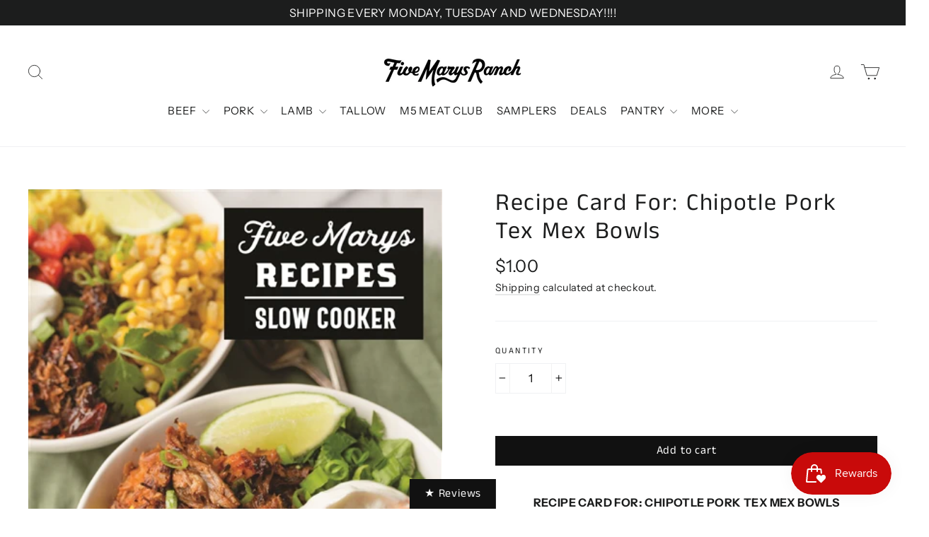

--- FILE ---
content_type: text/html; charset=utf-8
request_url: https://fivemarysmeats.com/products/recipe-card-for-chipotle-pork-tex-mex-bowls
body_size: 59167
content:
<!doctype html>
<html class="no-js" lang="en">
<head><meta charset="utf-8">
  <meta http-equiv="X-UA-Compatible" content="IE=edge,chrome=1">
  <meta name="viewport" content="width=device-width,initial-scale=1">
  <meta name="theme-color" content="#111111">
  <link rel="canonical" href="https://fivemarysmeats.com/products/recipe-card-for-chipotle-pork-tex-mex-bowls">
  <meta name="format-detection" content="telephone=no"><link rel="shortcut icon" href="//fivemarysmeats.com/cdn/shop/files/M5_Logo_no_lines_copy_32x32.jpg?v=1613604775" type="image/png" />
  <title>Recipe Card For: Chipotle Pork Tex Mex Bowls
&ndash; Five Marys Ranch
</title><meta name="description" content="RECIPE CARD FOR: CHIPOTLE PORK TEX MEX BOWLS CUTS NEEDED: 3 LBS FIVE MARYS PORK BONE-IN LEG STEAK OR SHOULDER BUTT PREP TIME: 20 MINUTES | CROCK POT: 4+ HOURS ON HIGH | INSTANT POT 65 MIN WITH NATURAL PRESSURE RELEASE SERVES 4-6 Recipe card is 5x7 -- You are ordering a hard copy of this recipe to be mailed to you, if p"><meta property="og:site_name" content="Five Marys Ranch">
  <meta property="og:url" content="https://fivemarysmeats.com/products/recipe-card-for-chipotle-pork-tex-mex-bowls">
  <meta property="og:title" content="Recipe Card For: Chipotle Pork Tex Mex Bowls">
  <meta property="og:type" content="product">
  <meta property="og:description" content="RECIPE CARD FOR: CHIPOTLE PORK TEX MEX BOWLS CUTS NEEDED: 3 LBS FIVE MARYS PORK BONE-IN LEG STEAK OR SHOULDER BUTT PREP TIME: 20 MINUTES | CROCK POT: 4+ HOURS ON HIGH | INSTANT POT 65 MIN WITH NATURAL PRESSURE RELEASE SERVES 4-6 Recipe card is 5x7 -- You are ordering a hard copy of this recipe to be mailed to you, if p"><meta property="og:image" content="http://fivemarysmeats.com/cdn/shop/products/RCCHIPOTLEPORKTEXMEXBOWLS-1_1200x1200.jpg?v=1589947560">
  <meta property="og:image:secure_url" content="https://fivemarysmeats.com/cdn/shop/products/RCCHIPOTLEPORKTEXMEXBOWLS-1_1200x1200.jpg?v=1589947560">
  <meta name="twitter:site" content="@">
  <meta name="twitter:card" content="summary_large_image">
  <meta name="twitter:title" content="Recipe Card For: Chipotle Pork Tex Mex Bowls">
  <meta name="twitter:description" content="RECIPE CARD FOR: CHIPOTLE PORK TEX MEX BOWLS CUTS NEEDED: 3 LBS FIVE MARYS PORK BONE-IN LEG STEAK OR SHOULDER BUTT PREP TIME: 20 MINUTES | CROCK POT: 4+ HOURS ON HIGH | INSTANT POT 65 MIN WITH NATURAL PRESSURE RELEASE SERVES 4-6 Recipe card is 5x7 -- You are ordering a hard copy of this recipe to be mailed to you, if p">


  <style data-shopify>
  @font-face {
  font-family: "Anek Tamil";
  font-weight: 400;
  font-style: normal;
  src: url("//fivemarysmeats.com/cdn/fonts/anek_tamil/anektamil_n4.2c907daa645b7bbf6285dac0733760f08d99f2ba.woff2") format("woff2"),
       url("//fivemarysmeats.com/cdn/fonts/anek_tamil/anektamil_n4.58d2b7d33afb43473289c2390c1128013680474b.woff") format("woff");
}

  @font-face {
  font-family: "Instrument Sans";
  font-weight: 400;
  font-style: normal;
  src: url("//fivemarysmeats.com/cdn/fonts/instrument_sans/instrumentsans_n4.db86542ae5e1596dbdb28c279ae6c2086c4c5bfa.woff2") format("woff2"),
       url("//fivemarysmeats.com/cdn/fonts/instrument_sans/instrumentsans_n4.510f1b081e58d08c30978f465518799851ef6d8b.woff") format("woff");
}


  @font-face {
  font-family: "Instrument Sans";
  font-weight: 700;
  font-style: normal;
  src: url("//fivemarysmeats.com/cdn/fonts/instrument_sans/instrumentsans_n7.e4ad9032e203f9a0977786c356573ced65a7419a.woff2") format("woff2"),
       url("//fivemarysmeats.com/cdn/fonts/instrument_sans/instrumentsans_n7.b9e40f166fb7639074ba34738101a9d2990bb41a.woff") format("woff");
}

  @font-face {
  font-family: "Instrument Sans";
  font-weight: 400;
  font-style: italic;
  src: url("//fivemarysmeats.com/cdn/fonts/instrument_sans/instrumentsans_i4.028d3c3cd8d085648c808ceb20cd2fd1eb3560e5.woff2") format("woff2"),
       url("//fivemarysmeats.com/cdn/fonts/instrument_sans/instrumentsans_i4.7e90d82df8dee29a99237cd19cc529d2206706a2.woff") format("woff");
}

  @font-face {
  font-family: "Instrument Sans";
  font-weight: 700;
  font-style: italic;
  src: url("//fivemarysmeats.com/cdn/fonts/instrument_sans/instrumentsans_i7.d6063bb5d8f9cbf96eace9e8801697c54f363c6a.woff2") format("woff2"),
       url("//fivemarysmeats.com/cdn/fonts/instrument_sans/instrumentsans_i7.ce33afe63f8198a3ac4261b826b560103542cd36.woff") format("woff");
}

</style>

  <link href="//fivemarysmeats.com/cdn/shop/t/15/assets/theme.scss.css?v=36072399016215043151759332114" rel="stylesheet" type="text/css" media="all" />

  <script>
    document.documentElement.className = document.documentElement.className.replace('no-js', 'js');

    window.theme = window.theme || {};
    theme.routes = {
      cart: "/cart",
      cartAdd: "/cart/add",
      cartChange: "/cart/change"
    };
    theme.strings = {
      addToCart: "Add to cart",
      soldOut: "Sold Out",
      unavailable: "Unavailable",
      stockLabel: "[count] in stock",
      willNotShipUntil: "Will not ship until [date]",
      willBeInStockAfter: "Will be in stock after [date]",
      waitingForStock: "Inventory on the way",
      cartSavings: "You're saving [savings]",
      cartEmpty: "Your cart is currently empty.",
      cartTermsConfirmation: "You must agree with the terms and conditions of sales to check out"
    };
    theme.settings = {
      dynamicVariantsEnable: true,
      dynamicVariantType: "dropdown",
      cartType: "page",
      moneyFormat: "${{amount}}",
      predictiveSearch: true,
      predictiveSearchType: "product,article,page",
      inventoryThreshold: 4,
      quickView: true,
      themeName: 'Motion',
      themeVersion: "5.0.5"
    };
  </script>

  <script>window.performance && window.performance.mark && window.performance.mark('shopify.content_for_header.start');</script><meta name="google-site-verification" content="M5sydrRDD9vwqlrhxvWaNTTAuu0zI7tsILCQAsdi25E">
<meta id="shopify-digital-wallet" name="shopify-digital-wallet" content="/35856449675/digital_wallets/dialog">
<meta name="shopify-checkout-api-token" content="832456ce9d85ffbe26ead6f2157a50ac">
<meta id="in-context-paypal-metadata" data-shop-id="35856449675" data-venmo-supported="false" data-environment="production" data-locale="en_US" data-paypal-v4="true" data-currency="USD">
<link rel="alternate" type="application/json+oembed" href="https://fivemarysmeats.com/products/recipe-card-for-chipotle-pork-tex-mex-bowls.oembed">
<script async="async" src="/checkouts/internal/preloads.js?locale=en-US"></script>
<link rel="preconnect" href="https://shop.app" crossorigin="anonymous">
<script async="async" src="https://shop.app/checkouts/internal/preloads.js?locale=en-US&shop_id=35856449675" crossorigin="anonymous"></script>
<script id="apple-pay-shop-capabilities" type="application/json">{"shopId":35856449675,"countryCode":"US","currencyCode":"USD","merchantCapabilities":["supports3DS"],"merchantId":"gid:\/\/shopify\/Shop\/35856449675","merchantName":"Five Marys Ranch","requiredBillingContactFields":["postalAddress","email","phone"],"requiredShippingContactFields":["postalAddress","email","phone"],"shippingType":"shipping","supportedNetworks":["visa","masterCard","amex","discover","elo","jcb"],"total":{"type":"pending","label":"Five Marys Ranch","amount":"1.00"},"shopifyPaymentsEnabled":true,"supportsSubscriptions":true}</script>
<script id="shopify-features" type="application/json">{"accessToken":"832456ce9d85ffbe26ead6f2157a50ac","betas":["rich-media-storefront-analytics"],"domain":"fivemarysmeats.com","predictiveSearch":true,"shopId":35856449675,"locale":"en"}</script>
<script>var Shopify = Shopify || {};
Shopify.shop = "m5-five-marys.myshopify.com";
Shopify.locale = "en";
Shopify.currency = {"active":"USD","rate":"1.0"};
Shopify.country = "US";
Shopify.theme = {"name":"[navidium]Motion","id":124563882123,"schema_name":"Motion","schema_version":"5.0.5","theme_store_id":847,"role":"main"};
Shopify.theme.handle = "null";
Shopify.theme.style = {"id":null,"handle":null};
Shopify.cdnHost = "fivemarysmeats.com/cdn";
Shopify.routes = Shopify.routes || {};
Shopify.routes.root = "/";</script>
<script type="module">!function(o){(o.Shopify=o.Shopify||{}).modules=!0}(window);</script>
<script>!function(o){function n(){var o=[];function n(){o.push(Array.prototype.slice.apply(arguments))}return n.q=o,n}var t=o.Shopify=o.Shopify||{};t.loadFeatures=n(),t.autoloadFeatures=n()}(window);</script>
<script>
  window.ShopifyPay = window.ShopifyPay || {};
  window.ShopifyPay.apiHost = "shop.app\/pay";
  window.ShopifyPay.redirectState = null;
</script>
<script id="shop-js-analytics" type="application/json">{"pageType":"product"}</script>
<script defer="defer" async type="module" src="//fivemarysmeats.com/cdn/shopifycloud/shop-js/modules/v2/client.init-shop-cart-sync_DlSlHazZ.en.esm.js"></script>
<script defer="defer" async type="module" src="//fivemarysmeats.com/cdn/shopifycloud/shop-js/modules/v2/chunk.common_D16XZWos.esm.js"></script>
<script type="module">
  await import("//fivemarysmeats.com/cdn/shopifycloud/shop-js/modules/v2/client.init-shop-cart-sync_DlSlHazZ.en.esm.js");
await import("//fivemarysmeats.com/cdn/shopifycloud/shop-js/modules/v2/chunk.common_D16XZWos.esm.js");

  window.Shopify.SignInWithShop?.initShopCartSync?.({"fedCMEnabled":true,"windoidEnabled":true});

</script>
<script>
  window.Shopify = window.Shopify || {};
  if (!window.Shopify.featureAssets) window.Shopify.featureAssets = {};
  window.Shopify.featureAssets['shop-js'] = {"shop-cart-sync":["modules/v2/client.shop-cart-sync_DKWYiEUO.en.esm.js","modules/v2/chunk.common_D16XZWos.esm.js"],"init-fed-cm":["modules/v2/client.init-fed-cm_vfPMjZAC.en.esm.js","modules/v2/chunk.common_D16XZWos.esm.js"],"init-shop-email-lookup-coordinator":["modules/v2/client.init-shop-email-lookup-coordinator_CR38P6MB.en.esm.js","modules/v2/chunk.common_D16XZWos.esm.js"],"init-shop-cart-sync":["modules/v2/client.init-shop-cart-sync_DlSlHazZ.en.esm.js","modules/v2/chunk.common_D16XZWos.esm.js"],"shop-cash-offers":["modules/v2/client.shop-cash-offers_CJw4IQ6B.en.esm.js","modules/v2/chunk.common_D16XZWos.esm.js","modules/v2/chunk.modal_UwFWkumu.esm.js"],"shop-toast-manager":["modules/v2/client.shop-toast-manager_BY778Uv6.en.esm.js","modules/v2/chunk.common_D16XZWos.esm.js"],"init-windoid":["modules/v2/client.init-windoid_DVhZdEm3.en.esm.js","modules/v2/chunk.common_D16XZWos.esm.js"],"shop-button":["modules/v2/client.shop-button_D2ZzKUPa.en.esm.js","modules/v2/chunk.common_D16XZWos.esm.js"],"avatar":["modules/v2/client.avatar_BTnouDA3.en.esm.js"],"init-customer-accounts-sign-up":["modules/v2/client.init-customer-accounts-sign-up_CQZUmjGN.en.esm.js","modules/v2/client.shop-login-button_Cu5K-F7X.en.esm.js","modules/v2/chunk.common_D16XZWos.esm.js","modules/v2/chunk.modal_UwFWkumu.esm.js"],"pay-button":["modules/v2/client.pay-button_CcBqbGU7.en.esm.js","modules/v2/chunk.common_D16XZWos.esm.js"],"init-shop-for-new-customer-accounts":["modules/v2/client.init-shop-for-new-customer-accounts_B5DR5JTE.en.esm.js","modules/v2/client.shop-login-button_Cu5K-F7X.en.esm.js","modules/v2/chunk.common_D16XZWos.esm.js","modules/v2/chunk.modal_UwFWkumu.esm.js"],"shop-login-button":["modules/v2/client.shop-login-button_Cu5K-F7X.en.esm.js","modules/v2/chunk.common_D16XZWos.esm.js","modules/v2/chunk.modal_UwFWkumu.esm.js"],"shop-follow-button":["modules/v2/client.shop-follow-button_BX8Slf17.en.esm.js","modules/v2/chunk.common_D16XZWos.esm.js","modules/v2/chunk.modal_UwFWkumu.esm.js"],"init-customer-accounts":["modules/v2/client.init-customer-accounts_DjKkmQ2w.en.esm.js","modules/v2/client.shop-login-button_Cu5K-F7X.en.esm.js","modules/v2/chunk.common_D16XZWos.esm.js","modules/v2/chunk.modal_UwFWkumu.esm.js"],"lead-capture":["modules/v2/client.lead-capture_ChWCg7nV.en.esm.js","modules/v2/chunk.common_D16XZWos.esm.js","modules/v2/chunk.modal_UwFWkumu.esm.js"],"checkout-modal":["modules/v2/client.checkout-modal_DPnpVyv-.en.esm.js","modules/v2/chunk.common_D16XZWos.esm.js","modules/v2/chunk.modal_UwFWkumu.esm.js"],"shop-login":["modules/v2/client.shop-login_leRXJtcZ.en.esm.js","modules/v2/chunk.common_D16XZWos.esm.js","modules/v2/chunk.modal_UwFWkumu.esm.js"],"payment-terms":["modules/v2/client.payment-terms_Bp9K0NXD.en.esm.js","modules/v2/chunk.common_D16XZWos.esm.js","modules/v2/chunk.modal_UwFWkumu.esm.js"]};
</script>
<script>(function() {
  var isLoaded = false;
  function asyncLoad() {
    if (isLoaded) return;
    isLoaded = true;
    var urls = ["https:\/\/js.smile.io\/v1\/smile-shopify.js?shop=m5-five-marys.myshopify.com","https:\/\/static.rechargecdn.com\/assets\/js\/widget.min.js?shop=m5-five-marys.myshopify.com"];
    for (var i = 0; i < urls.length; i++) {
      var s = document.createElement('script');
      s.type = 'text/javascript';
      s.async = true;
      s.src = urls[i];
      var x = document.getElementsByTagName('script')[0];
      x.parentNode.insertBefore(s, x);
    }
  };
  if(window.attachEvent) {
    window.attachEvent('onload', asyncLoad);
  } else {
    window.addEventListener('load', asyncLoad, false);
  }
})();</script>
<script id="__st">var __st={"a":35856449675,"offset":-28800,"reqid":"5da11c06-1683-42b2-9293-44d0612564b1-1768590908","pageurl":"fivemarysmeats.com\/products\/recipe-card-for-chipotle-pork-tex-mex-bowls","u":"ef0c5ddba3c6","p":"product","rtyp":"product","rid":4906769318027};</script>
<script>window.ShopifyPaypalV4VisibilityTracking = true;</script>
<script id="captcha-bootstrap">!function(){'use strict';const t='contact',e='account',n='new_comment',o=[[t,t],['blogs',n],['comments',n],[t,'customer']],c=[[e,'customer_login'],[e,'guest_login'],[e,'recover_customer_password'],[e,'create_customer']],r=t=>t.map((([t,e])=>`form[action*='/${t}']:not([data-nocaptcha='true']) input[name='form_type'][value='${e}']`)).join(','),a=t=>()=>t?[...document.querySelectorAll(t)].map((t=>t.form)):[];function s(){const t=[...o],e=r(t);return a(e)}const i='password',u='form_key',d=['recaptcha-v3-token','g-recaptcha-response','h-captcha-response',i],f=()=>{try{return window.sessionStorage}catch{return}},m='__shopify_v',_=t=>t.elements[u];function p(t,e,n=!1){try{const o=window.sessionStorage,c=JSON.parse(o.getItem(e)),{data:r}=function(t){const{data:e,action:n}=t;return t[m]||n?{data:e,action:n}:{data:t,action:n}}(c);for(const[e,n]of Object.entries(r))t.elements[e]&&(t.elements[e].value=n);n&&o.removeItem(e)}catch(o){console.error('form repopulation failed',{error:o})}}const l='form_type',E='cptcha';function T(t){t.dataset[E]=!0}const w=window,h=w.document,L='Shopify',v='ce_forms',y='captcha';let A=!1;((t,e)=>{const n=(g='f06e6c50-85a8-45c8-87d0-21a2b65856fe',I='https://cdn.shopify.com/shopifycloud/storefront-forms-hcaptcha/ce_storefront_forms_captcha_hcaptcha.v1.5.2.iife.js',D={infoText:'Protected by hCaptcha',privacyText:'Privacy',termsText:'Terms'},(t,e,n)=>{const o=w[L][v],c=o.bindForm;if(c)return c(t,g,e,D).then(n);var r;o.q.push([[t,g,e,D],n]),r=I,A||(h.body.append(Object.assign(h.createElement('script'),{id:'captcha-provider',async:!0,src:r})),A=!0)});var g,I,D;w[L]=w[L]||{},w[L][v]=w[L][v]||{},w[L][v].q=[],w[L][y]=w[L][y]||{},w[L][y].protect=function(t,e){n(t,void 0,e),T(t)},Object.freeze(w[L][y]),function(t,e,n,w,h,L){const[v,y,A,g]=function(t,e,n){const i=e?o:[],u=t?c:[],d=[...i,...u],f=r(d),m=r(i),_=r(d.filter((([t,e])=>n.includes(e))));return[a(f),a(m),a(_),s()]}(w,h,L),I=t=>{const e=t.target;return e instanceof HTMLFormElement?e:e&&e.form},D=t=>v().includes(t);t.addEventListener('submit',(t=>{const e=I(t);if(!e)return;const n=D(e)&&!e.dataset.hcaptchaBound&&!e.dataset.recaptchaBound,o=_(e),c=g().includes(e)&&(!o||!o.value);(n||c)&&t.preventDefault(),c&&!n&&(function(t){try{if(!f())return;!function(t){const e=f();if(!e)return;const n=_(t);if(!n)return;const o=n.value;o&&e.removeItem(o)}(t);const e=Array.from(Array(32),(()=>Math.random().toString(36)[2])).join('');!function(t,e){_(t)||t.append(Object.assign(document.createElement('input'),{type:'hidden',name:u})),t.elements[u].value=e}(t,e),function(t,e){const n=f();if(!n)return;const o=[...t.querySelectorAll(`input[type='${i}']`)].map((({name:t})=>t)),c=[...d,...o],r={};for(const[a,s]of new FormData(t).entries())c.includes(a)||(r[a]=s);n.setItem(e,JSON.stringify({[m]:1,action:t.action,data:r}))}(t,e)}catch(e){console.error('failed to persist form',e)}}(e),e.submit())}));const S=(t,e)=>{t&&!t.dataset[E]&&(n(t,e.some((e=>e===t))),T(t))};for(const o of['focusin','change'])t.addEventListener(o,(t=>{const e=I(t);D(e)&&S(e,y())}));const B=e.get('form_key'),M=e.get(l),P=B&&M;t.addEventListener('DOMContentLoaded',(()=>{const t=y();if(P)for(const e of t)e.elements[l].value===M&&p(e,B);[...new Set([...A(),...v().filter((t=>'true'===t.dataset.shopifyCaptcha))])].forEach((e=>S(e,t)))}))}(h,new URLSearchParams(w.location.search),n,t,e,['guest_login'])})(!1,!0)}();</script>
<script integrity="sha256-4kQ18oKyAcykRKYeNunJcIwy7WH5gtpwJnB7kiuLZ1E=" data-source-attribution="shopify.loadfeatures" defer="defer" src="//fivemarysmeats.com/cdn/shopifycloud/storefront/assets/storefront/load_feature-a0a9edcb.js" crossorigin="anonymous"></script>
<script crossorigin="anonymous" defer="defer" src="//fivemarysmeats.com/cdn/shopifycloud/storefront/assets/shopify_pay/storefront-65b4c6d7.js?v=20250812"></script>
<script data-source-attribution="shopify.dynamic_checkout.dynamic.init">var Shopify=Shopify||{};Shopify.PaymentButton=Shopify.PaymentButton||{isStorefrontPortableWallets:!0,init:function(){window.Shopify.PaymentButton.init=function(){};var t=document.createElement("script");t.src="https://fivemarysmeats.com/cdn/shopifycloud/portable-wallets/latest/portable-wallets.en.js",t.type="module",document.head.appendChild(t)}};
</script>
<script data-source-attribution="shopify.dynamic_checkout.buyer_consent">
  function portableWalletsHideBuyerConsent(e){var t=document.getElementById("shopify-buyer-consent"),n=document.getElementById("shopify-subscription-policy-button");t&&n&&(t.classList.add("hidden"),t.setAttribute("aria-hidden","true"),n.removeEventListener("click",e))}function portableWalletsShowBuyerConsent(e){var t=document.getElementById("shopify-buyer-consent"),n=document.getElementById("shopify-subscription-policy-button");t&&n&&(t.classList.remove("hidden"),t.removeAttribute("aria-hidden"),n.addEventListener("click",e))}window.Shopify?.PaymentButton&&(window.Shopify.PaymentButton.hideBuyerConsent=portableWalletsHideBuyerConsent,window.Shopify.PaymentButton.showBuyerConsent=portableWalletsShowBuyerConsent);
</script>
<script data-source-attribution="shopify.dynamic_checkout.cart.bootstrap">document.addEventListener("DOMContentLoaded",(function(){function t(){return document.querySelector("shopify-accelerated-checkout-cart, shopify-accelerated-checkout")}if(t())Shopify.PaymentButton.init();else{new MutationObserver((function(e,n){t()&&(Shopify.PaymentButton.init(),n.disconnect())})).observe(document.body,{childList:!0,subtree:!0})}}));
</script>
<link id="shopify-accelerated-checkout-styles" rel="stylesheet" media="screen" href="https://fivemarysmeats.com/cdn/shopifycloud/portable-wallets/latest/accelerated-checkout-backwards-compat.css" crossorigin="anonymous">
<style id="shopify-accelerated-checkout-cart">
        #shopify-buyer-consent {
  margin-top: 1em;
  display: inline-block;
  width: 100%;
}

#shopify-buyer-consent.hidden {
  display: none;
}

#shopify-subscription-policy-button {
  background: none;
  border: none;
  padding: 0;
  text-decoration: underline;
  font-size: inherit;
  cursor: pointer;
}

#shopify-subscription-policy-button::before {
  box-shadow: none;
}

      </style>

<script>window.performance && window.performance.mark && window.performance.mark('shopify.content_for_header.end');</script>

  <script src="//fivemarysmeats.com/cdn/shop/t/15/assets/vendor-scripts-v9.js" defer="defer"></script><link rel="preload" as="style" href="//fivemarysmeats.com/cdn/shop/t/15/assets/currency-flags.css?v=177154473537266533841650054761" onload="this.onload=null;this.rel='stylesheet'">
    <noscript><link rel="stylesheet" href="//fivemarysmeats.com/cdn/shop/t/15/assets/currency-flags.css?v=177154473537266533841650054761"></noscript><script src="//fivemarysmeats.com/cdn/shop/t/15/assets/theme.js?v=30316363305431597851650054778" defer="defer"></script>

<script>
    window.og_settings = (()=> {
      var product_discounts = {};
      
      
        product_discounts['33795243704459'] = {};
        
      

      return {
        "product": "33795243704459",
        "cart": {
          "products": []
        },
        "product_discounts": product_discounts
      };
    })()
  
  window.ogShopifyConfig = {customer: null,settings: {
      reloadCart: true,
      blockGuestCheckout: false,
      gateway: "shopifyPayments",
      shouldUseSafeAssets: true,
      useCartOfferUpdates: undefined,
      consentText: encodeURI(
        'I understand that I&apos;m agreeing to a subscription. It will renew at the price and frequency listed until it ends or is <a class="link--small" data-modal="true" data-title-text="%{subscription_policy}" href="%{policy_href}">cancelled</a>. '
      ),
      consentWarning: 'Translation missing: en.shopify.checkout.field_errors.subscription_agreement_blank',
    }
  }
</script>
<script type="text/javascript" src="https://static.ordergroove.com/b47d941ac01611ec9149f29b5c78f83b/main.js"></script>
<script defer>

  /**
   * IMPORTANT!
   * Do not edit this file. Any changes made could be overwritten by at
   * any time. If you need assistance, please reach out to us at support@gist-apps.com.
   */

  if (typeof(GIST) == 'undefined') {
    window.GIST = GIST = {};
  }
  if (typeof(GIST.f) == 'undefined') {
    GIST.f = {};
  }

  GIST.f._isEmpty = function(obj){

    for(var prop in obj) {
      if(obj.hasOwnProperty(prop)) {
        return false;
      }
    }

    return JSON.stringify(obj) === JSON.stringify({});

  };

</script>

  	 
<!-- BEGIN app block: shopify://apps/klaviyo-email-marketing-sms/blocks/klaviyo-onsite-embed/2632fe16-c075-4321-a88b-50b567f42507 -->












  <script async src="https://static.klaviyo.com/onsite/js/XxYVxc/klaviyo.js?company_id=XxYVxc"></script>
  <script>!function(){if(!window.klaviyo){window._klOnsite=window._klOnsite||[];try{window.klaviyo=new Proxy({},{get:function(n,i){return"push"===i?function(){var n;(n=window._klOnsite).push.apply(n,arguments)}:function(){for(var n=arguments.length,o=new Array(n),w=0;w<n;w++)o[w]=arguments[w];var t="function"==typeof o[o.length-1]?o.pop():void 0,e=new Promise((function(n){window._klOnsite.push([i].concat(o,[function(i){t&&t(i),n(i)}]))}));return e}}})}catch(n){window.klaviyo=window.klaviyo||[],window.klaviyo.push=function(){var n;(n=window._klOnsite).push.apply(n,arguments)}}}}();</script>

  
    <script id="viewed_product">
      if (item == null) {
        var _learnq = _learnq || [];

        var MetafieldReviews = null
        var MetafieldYotpoRating = null
        var MetafieldYotpoCount = null
        var MetafieldLooxRating = null
        var MetafieldLooxCount = null
        var okendoProduct = null
        var okendoProductReviewCount = null
        var okendoProductReviewAverageValue = null
        try {
          // The following fields are used for Customer Hub recently viewed in order to add reviews.
          // This information is not part of __kla_viewed. Instead, it is part of __kla_viewed_reviewed_items
          MetafieldReviews = {};
          MetafieldYotpoRating = null
          MetafieldYotpoCount = null
          MetafieldLooxRating = null
          MetafieldLooxCount = null

          okendoProduct = null
          // If the okendo metafield is not legacy, it will error, which then requires the new json formatted data
          if (okendoProduct && 'error' in okendoProduct) {
            okendoProduct = null
          }
          okendoProductReviewCount = okendoProduct ? okendoProduct.reviewCount : null
          okendoProductReviewAverageValue = okendoProduct ? okendoProduct.reviewAverageValue : null
        } catch (error) {
          console.error('Error in Klaviyo onsite reviews tracking:', error);
        }

        var item = {
          Name: "Recipe Card For: Chipotle Pork Tex Mex Bowls",
          ProductID: 4906769318027,
          Categories: ["PAPER GOODS","PORK RECIPE CARDS","RECIPE CARDS \u0026 BOOKS","SLOW COOKER RECIPE CARDS"],
          ImageURL: "https://fivemarysmeats.com/cdn/shop/products/RCCHIPOTLEPORKTEXMEXBOWLS-1_grande.jpg?v=1589947560",
          URL: "https://fivemarysmeats.com/products/recipe-card-for-chipotle-pork-tex-mex-bowls",
          Brand: "M5 Five Marys",
          Price: "$1.00",
          Value: "1.00",
          CompareAtPrice: "$0.00"
        };
        _learnq.push(['track', 'Viewed Product', item]);
        _learnq.push(['trackViewedItem', {
          Title: item.Name,
          ItemId: item.ProductID,
          Categories: item.Categories,
          ImageUrl: item.ImageURL,
          Url: item.URL,
          Metadata: {
            Brand: item.Brand,
            Price: item.Price,
            Value: item.Value,
            CompareAtPrice: item.CompareAtPrice
          },
          metafields:{
            reviews: MetafieldReviews,
            yotpo:{
              rating: MetafieldYotpoRating,
              count: MetafieldYotpoCount,
            },
            loox:{
              rating: MetafieldLooxRating,
              count: MetafieldLooxCount,
            },
            okendo: {
              rating: okendoProductReviewAverageValue,
              count: okendoProductReviewCount,
            }
          }
        }]);
      }
    </script>
  




  <script>
    window.klaviyoReviewsProductDesignMode = false
  </script>







<!-- END app block --><!-- BEGIN app block: shopify://apps/judge-me-reviews/blocks/judgeme_core/61ccd3b1-a9f2-4160-9fe9-4fec8413e5d8 --><!-- Start of Judge.me Core -->






<link rel="dns-prefetch" href="https://cdnwidget.judge.me">
<link rel="dns-prefetch" href="https://cdn.judge.me">
<link rel="dns-prefetch" href="https://cdn1.judge.me">
<link rel="dns-prefetch" href="https://api.judge.me">

<script data-cfasync='false' class='jdgm-settings-script'>window.jdgmSettings={"pagination":5,"disable_web_reviews":false,"badge_no_review_text":"No reviews","badge_n_reviews_text":"{{ n }} review/reviews","badge_star_color":"#DF2608","hide_badge_preview_if_no_reviews":true,"badge_hide_text":true,"enforce_center_preview_badge":false,"widget_title":"Customer Reviews","widget_open_form_text":"Write a review","widget_close_form_text":"Cancel review","widget_refresh_page_text":"Refresh page","widget_summary_text":"Based on {{ number_of_reviews }} review/reviews","widget_no_review_text":"Be the first to write a review","widget_name_field_text":"Display name","widget_verified_name_field_text":"Verified Name (public)","widget_name_placeholder_text":"Display name","widget_required_field_error_text":"This field is required.","widget_email_field_text":"Email address","widget_verified_email_field_text":"Verified Email (private, can not be edited)","widget_email_placeholder_text":"Your email address","widget_email_field_error_text":"Please enter a valid email address.","widget_rating_field_text":"Rating","widget_review_title_field_text":"Review Title","widget_review_title_placeholder_text":"Give your review a title","widget_review_body_field_text":"Review content","widget_review_body_placeholder_text":"Start writing here...","widget_pictures_field_text":"Picture/Video (optional)","widget_submit_review_text":"Submit Review","widget_submit_verified_review_text":"Submit Verified Review","widget_submit_success_msg_with_auto_publish":"Thank you! Please refresh the page in a few moments to see your review. You can remove or edit your review by logging into \u003ca href='https://judge.me/login' target='_blank' rel='nofollow noopener'\u003eJudge.me\u003c/a\u003e","widget_submit_success_msg_no_auto_publish":"Thank you! Your review will be published as soon as it is approved by the shop admin. You can remove or edit your review by logging into \u003ca href='https://judge.me/login' target='_blank' rel='nofollow noopener'\u003eJudge.me\u003c/a\u003e","widget_show_default_reviews_out_of_total_text":"Showing {{ n_reviews_shown }} out of {{ n_reviews }} reviews.","widget_show_all_link_text":"Show all","widget_show_less_link_text":"Show less","widget_author_said_text":"{{ reviewer_name }} said:","widget_days_text":"{{ n }} days ago","widget_weeks_text":"{{ n }} week/weeks ago","widget_months_text":"{{ n }} month/months ago","widget_years_text":"{{ n }} year/years ago","widget_yesterday_text":"Yesterday","widget_today_text":"Today","widget_replied_text":"\u003e\u003e {{ shop_name }} replied:","widget_read_more_text":"Read more","widget_reviewer_name_as_initial":"","widget_rating_filter_color":"#DF2608","widget_rating_filter_see_all_text":"See all reviews","widget_sorting_most_recent_text":"Most Recent","widget_sorting_highest_rating_text":"Highest Rating","widget_sorting_lowest_rating_text":"Lowest Rating","widget_sorting_with_pictures_text":"Only Pictures","widget_sorting_most_helpful_text":"Most Helpful","widget_open_question_form_text":"Ask a question","widget_reviews_subtab_text":"Reviews","widget_questions_subtab_text":"Questions","widget_question_label_text":"Question","widget_answer_label_text":"Answer","widget_question_placeholder_text":"Write your question here","widget_submit_question_text":"Submit Question","widget_question_submit_success_text":"Thank you for your question! We will notify you once it gets answered.","widget_star_color":"#000000","verified_badge_text":"Verified","verified_badge_bg_color":"#050505","verified_badge_text_color":"","verified_badge_placement":"left-of-reviewer-name","widget_review_max_height":"","widget_hide_border":false,"widget_social_share":false,"widget_thumb":false,"widget_review_location_show":false,"widget_location_format":"","all_reviews_include_out_of_store_products":true,"all_reviews_out_of_store_text":"(out of store)","all_reviews_pagination":100,"all_reviews_product_name_prefix_text":"about","enable_review_pictures":true,"enable_question_anwser":false,"widget_theme":"default","review_date_format":"mm/dd/yyyy","default_sort_method":"highest-rating","widget_product_reviews_subtab_text":"Product Reviews","widget_shop_reviews_subtab_text":"Shop Reviews","widget_other_products_reviews_text":"Reviews for other products","widget_store_reviews_subtab_text":"Store reviews","widget_no_store_reviews_text":"This store hasn't received any reviews yet","widget_web_restriction_product_reviews_text":"This product hasn't received any reviews yet","widget_no_items_text":"No items found","widget_show_more_text":"Show more","widget_write_a_store_review_text":"Write a Store Review","widget_other_languages_heading":"Reviews in Other Languages","widget_translate_review_text":"Translate review to {{ language }}","widget_translating_review_text":"Translating...","widget_show_original_translation_text":"Show original ({{ language }})","widget_translate_review_failed_text":"Review couldn't be translated.","widget_translate_review_retry_text":"Retry","widget_translate_review_try_again_later_text":"Try again later","show_product_url_for_grouped_product":false,"widget_sorting_pictures_first_text":"Pictures First","show_pictures_on_all_rev_page_mobile":false,"show_pictures_on_all_rev_page_desktop":false,"floating_tab_hide_mobile_install_preference":false,"floating_tab_button_name":"★ Reviews","floating_tab_title":"Let customers speak for us","floating_tab_button_color":"","floating_tab_button_background_color":"","floating_tab_url":"","floating_tab_url_enabled":false,"floating_tab_tab_style":"text","all_reviews_text_badge_text":"Customers rate us {{ shop.metafields.judgeme.all_reviews_rating | round: 1 }}/5 based on {{ shop.metafields.judgeme.all_reviews_count }} reviews.","all_reviews_text_badge_text_branded_style":"{{ shop.metafields.judgeme.all_reviews_rating | round: 1 }} out of 5 stars based on {{ shop.metafields.judgeme.all_reviews_count }} reviews","is_all_reviews_text_badge_a_link":false,"show_stars_for_all_reviews_text_badge":false,"all_reviews_text_badge_url":"","all_reviews_text_style":"branded","all_reviews_text_color_style":"judgeme_brand_color","all_reviews_text_color":"#108474","all_reviews_text_show_jm_brand":true,"featured_carousel_show_header":true,"featured_carousel_title":"Let customers speak for us","testimonials_carousel_title":"Customers are saying","videos_carousel_title":"Real customer stories","cards_carousel_title":"Customers are saying","featured_carousel_count_text":"from {{ n }} reviews","featured_carousel_add_link_to_all_reviews_page":false,"featured_carousel_url":"","featured_carousel_show_images":true,"featured_carousel_autoslide_interval":5,"featured_carousel_arrows_on_the_sides":false,"featured_carousel_height":250,"featured_carousel_width":80,"featured_carousel_image_size":0,"featured_carousel_image_height":250,"featured_carousel_arrow_color":"#eeeeee","verified_count_badge_style":"branded","verified_count_badge_orientation":"horizontal","verified_count_badge_color_style":"judgeme_brand_color","verified_count_badge_color":"#108474","is_verified_count_badge_a_link":false,"verified_count_badge_url":"","verified_count_badge_show_jm_brand":true,"widget_rating_preset_default":5,"widget_first_sub_tab":"product-reviews","widget_show_histogram":true,"widget_histogram_use_custom_color":true,"widget_pagination_use_custom_color":true,"widget_star_use_custom_color":true,"widget_verified_badge_use_custom_color":true,"widget_write_review_use_custom_color":false,"picture_reminder_submit_button":"Upload Pictures","enable_review_videos":false,"mute_video_by_default":false,"widget_sorting_videos_first_text":"Videos First","widget_review_pending_text":"Pending","featured_carousel_items_for_large_screen":3,"social_share_options_order":"Facebook,Twitter","remove_microdata_snippet":false,"disable_json_ld":false,"enable_json_ld_products":false,"preview_badge_show_question_text":false,"preview_badge_no_question_text":"No questions","preview_badge_n_question_text":"{{ number_of_questions }} question/questions","qa_badge_show_icon":false,"qa_badge_position":"same-row","remove_judgeme_branding":false,"widget_add_search_bar":false,"widget_search_bar_placeholder":"Search","widget_sorting_verified_only_text":"Verified only","featured_carousel_theme":"default","featured_carousel_show_rating":true,"featured_carousel_show_title":true,"featured_carousel_show_body":true,"featured_carousel_show_date":false,"featured_carousel_show_reviewer":true,"featured_carousel_show_product":false,"featured_carousel_header_background_color":"#108474","featured_carousel_header_text_color":"#ffffff","featured_carousel_name_product_separator":"reviewed","featured_carousel_full_star_background":"#108474","featured_carousel_empty_star_background":"#dadada","featured_carousel_vertical_theme_background":"#f9fafb","featured_carousel_verified_badge_enable":true,"featured_carousel_verified_badge_color":"#108474","featured_carousel_border_style":"round","featured_carousel_review_line_length_limit":3,"featured_carousel_more_reviews_button_text":"Read more reviews","featured_carousel_view_product_button_text":"View product","all_reviews_page_load_reviews_on":"scroll","all_reviews_page_load_more_text":"Load More Reviews","disable_fb_tab_reviews":false,"enable_ajax_cdn_cache":false,"widget_advanced_speed_features":5,"widget_public_name_text":"displayed publicly like","default_reviewer_name":"John Smith","default_reviewer_name_has_non_latin":true,"widget_reviewer_anonymous":"Anonymous","medals_widget_title":"Judge.me Review Medals","medals_widget_background_color":"#f9fafb","medals_widget_position":"footer_all_pages","medals_widget_border_color":"#f9fafb","medals_widget_verified_text_position":"left","medals_widget_use_monochromatic_version":false,"medals_widget_elements_color":"#108474","show_reviewer_avatar":true,"widget_invalid_yt_video_url_error_text":"Not a YouTube video URL","widget_max_length_field_error_text":"Please enter no more than {0} characters.","widget_show_country_flag":false,"widget_show_collected_via_shop_app":true,"widget_verified_by_shop_badge_style":"light","widget_verified_by_shop_text":"Verified by Shop","widget_show_photo_gallery":false,"widget_load_with_code_splitting":true,"widget_ugc_install_preference":false,"widget_ugc_title":"Made by us, Shared by you","widget_ugc_subtitle":"Tag us to see your picture featured in our page","widget_ugc_arrows_color":"#ffffff","widget_ugc_primary_button_text":"Buy Now","widget_ugc_primary_button_background_color":"#108474","widget_ugc_primary_button_text_color":"#ffffff","widget_ugc_primary_button_border_width":"0","widget_ugc_primary_button_border_style":"none","widget_ugc_primary_button_border_color":"#108474","widget_ugc_primary_button_border_radius":"25","widget_ugc_secondary_button_text":"Load More","widget_ugc_secondary_button_background_color":"#ffffff","widget_ugc_secondary_button_text_color":"#108474","widget_ugc_secondary_button_border_width":"2","widget_ugc_secondary_button_border_style":"solid","widget_ugc_secondary_button_border_color":"#108474","widget_ugc_secondary_button_border_radius":"25","widget_ugc_reviews_button_text":"View Reviews","widget_ugc_reviews_button_background_color":"#ffffff","widget_ugc_reviews_button_text_color":"#108474","widget_ugc_reviews_button_border_width":"2","widget_ugc_reviews_button_border_style":"solid","widget_ugc_reviews_button_border_color":"#108474","widget_ugc_reviews_button_border_radius":"25","widget_ugc_reviews_button_link_to":"judgeme-reviews-page","widget_ugc_show_post_date":true,"widget_ugc_max_width":"800","widget_rating_metafield_value_type":true,"widget_primary_color":"#DF2608","widget_enable_secondary_color":true,"widget_secondary_color":"#edf5f5","widget_summary_average_rating_text":"{{ average_rating }} out of 5","widget_media_grid_title":"Customer photos \u0026 videos","widget_media_grid_see_more_text":"See more","widget_round_style":true,"widget_show_product_medals":true,"widget_verified_by_judgeme_text":"Verified by Judge.me","widget_show_store_medals":true,"widget_verified_by_judgeme_text_in_store_medals":"Verified by Judge.me","widget_media_field_exceed_quantity_message":"Sorry, we can only accept {{ max_media }} for one review.","widget_media_field_exceed_limit_message":"{{ file_name }} is too large, please select a {{ media_type }} less than {{ size_limit }}MB.","widget_review_submitted_text":"Review Submitted!","widget_question_submitted_text":"Question Submitted!","widget_close_form_text_question":"Cancel","widget_write_your_answer_here_text":"Write your answer here","widget_enabled_branded_link":true,"widget_show_collected_by_judgeme":true,"widget_reviewer_name_color":"","widget_write_review_text_color":"","widget_write_review_bg_color":"","widget_collected_by_judgeme_text":"collected by Judge.me","widget_pagination_type":"standard","widget_load_more_text":"Load More","widget_load_more_color":"#0A0909","widget_full_review_text":"Full Review","widget_read_more_reviews_text":"Read More Reviews","widget_read_questions_text":"Read Questions","widget_questions_and_answers_text":"Questions \u0026 Answers","widget_verified_by_text":"Verified by","widget_verified_text":"Verified","widget_number_of_reviews_text":"{{ number_of_reviews }} reviews","widget_back_button_text":"Back","widget_next_button_text":"Next","widget_custom_forms_filter_button":"Filters","custom_forms_style":"horizontal","widget_show_review_information":false,"how_reviews_are_collected":"How reviews are collected?","widget_show_review_keywords":false,"widget_gdpr_statement":"How we use your data: We'll only contact you about the review you left, and only if necessary. By submitting your review, you agree to Judge.me's \u003ca href='https://judge.me/terms' target='_blank' rel='nofollow noopener'\u003eterms\u003c/a\u003e, \u003ca href='https://judge.me/privacy' target='_blank' rel='nofollow noopener'\u003eprivacy\u003c/a\u003e and \u003ca href='https://judge.me/content-policy' target='_blank' rel='nofollow noopener'\u003econtent\u003c/a\u003e policies.","widget_multilingual_sorting_enabled":false,"widget_translate_review_content_enabled":false,"widget_translate_review_content_method":"manual","popup_widget_review_selection":"automatically_with_pictures","popup_widget_round_border_style":true,"popup_widget_show_title":true,"popup_widget_show_body":true,"popup_widget_show_reviewer":false,"popup_widget_show_product":true,"popup_widget_show_pictures":true,"popup_widget_use_review_picture":true,"popup_widget_show_on_home_page":true,"popup_widget_show_on_product_page":true,"popup_widget_show_on_collection_page":true,"popup_widget_show_on_cart_page":true,"popup_widget_position":"bottom_left","popup_widget_first_review_delay":5,"popup_widget_duration":5,"popup_widget_interval":5,"popup_widget_review_count":5,"popup_widget_hide_on_mobile":true,"review_snippet_widget_round_border_style":true,"review_snippet_widget_card_color":"#FFFFFF","review_snippet_widget_slider_arrows_background_color":"#FFFFFF","review_snippet_widget_slider_arrows_color":"#000000","review_snippet_widget_star_color":"#108474","show_product_variant":false,"all_reviews_product_variant_label_text":"Variant: ","widget_show_verified_branding":true,"widget_ai_summary_title":"Customers say","widget_ai_summary_disclaimer":"AI-powered review summary based on recent customer reviews","widget_show_ai_summary":false,"widget_show_ai_summary_bg":false,"widget_show_review_title_input":true,"redirect_reviewers_invited_via_email":"external_form","request_store_review_after_product_review":false,"request_review_other_products_in_order":false,"review_form_color_scheme":"default","review_form_corner_style":"square","review_form_star_color":{},"review_form_text_color":"#333333","review_form_background_color":"#ffffff","review_form_field_background_color":"#fafafa","review_form_button_color":{},"review_form_button_text_color":"#ffffff","review_form_modal_overlay_color":"#000000","review_content_screen_title_text":"How would you rate this product?","review_content_introduction_text":"We would love it if you would share a bit about your experience.","store_review_form_title_text":"How would you rate this store?","store_review_form_introduction_text":"We would love it if you would share a bit about your experience.","show_review_guidance_text":true,"one_star_review_guidance_text":"Poor","five_star_review_guidance_text":"Great","customer_information_screen_title_text":"About you","customer_information_introduction_text":"Please tell us more about you.","custom_questions_screen_title_text":"Your experience in more detail","custom_questions_introduction_text":"Here are a few questions to help us understand more about your experience.","review_submitted_screen_title_text":"Thanks for your review!","review_submitted_screen_thank_you_text":"We are processing it and it will appear on the store soon.","review_submitted_screen_email_verification_text":"Please confirm your email by clicking the link we just sent you. This helps us keep reviews authentic.","review_submitted_request_store_review_text":"Would you like to share your experience of shopping with us?","review_submitted_review_other_products_text":"Would you like to review these products?","store_review_screen_title_text":"Would you like to share your experience of shopping with us?","store_review_introduction_text":"We value your feedback and use it to improve. Please share any thoughts or suggestions you have.","reviewer_media_screen_title_picture_text":"Share a picture","reviewer_media_introduction_picture_text":"Upload a photo to support your review.","reviewer_media_screen_title_video_text":"Share a video","reviewer_media_introduction_video_text":"Upload a video to support your review.","reviewer_media_screen_title_picture_or_video_text":"Share a picture or video","reviewer_media_introduction_picture_or_video_text":"Upload a photo or video to support your review.","reviewer_media_youtube_url_text":"Paste your Youtube URL here","advanced_settings_next_step_button_text":"Next","advanced_settings_close_review_button_text":"Close","modal_write_review_flow":false,"write_review_flow_required_text":"Required","write_review_flow_privacy_message_text":"We respect your privacy.","write_review_flow_anonymous_text":"Post review as anonymous","write_review_flow_visibility_text":"This won't be visible to other customers.","write_review_flow_multiple_selection_help_text":"Select as many as you like","write_review_flow_single_selection_help_text":"Select one option","write_review_flow_required_field_error_text":"This field is required","write_review_flow_invalid_email_error_text":"Please enter a valid email address","write_review_flow_max_length_error_text":"Max. {{ max_length }} characters.","write_review_flow_media_upload_text":"\u003cb\u003eClick to upload\u003c/b\u003e or drag and drop","write_review_flow_gdpr_statement":"We'll only contact you about your review if necessary. By submitting your review, you agree to our \u003ca href='https://judge.me/terms' target='_blank' rel='nofollow noopener'\u003eterms and conditions\u003c/a\u003e and \u003ca href='https://judge.me/privacy' target='_blank' rel='nofollow noopener'\u003eprivacy policy\u003c/a\u003e.","rating_only_reviews_enabled":false,"show_negative_reviews_help_screen":false,"new_review_flow_help_screen_rating_threshold":3,"negative_review_resolution_screen_title_text":"Tell us more","negative_review_resolution_text":"Your experience matters to us. If there were issues with your purchase, we're here to help. Feel free to reach out to us, we'd love the opportunity to make things right.","negative_review_resolution_button_text":"Contact us","negative_review_resolution_proceed_with_review_text":"Leave a review","negative_review_resolution_subject":"Issue with purchase from {{ shop_name }}.{{ order_name }}","preview_badge_collection_page_install_status":false,"widget_review_custom_css":"","preview_badge_custom_css":"","preview_badge_stars_count":"5-stars","featured_carousel_custom_css":"","floating_tab_custom_css":"","all_reviews_widget_custom_css":"","medals_widget_custom_css":"","verified_badge_custom_css":"","all_reviews_text_custom_css":"","transparency_badges_collected_via_store_invite":false,"transparency_badges_from_another_provider":false,"transparency_badges_collected_from_store_visitor":false,"transparency_badges_collected_by_verified_review_provider":false,"transparency_badges_earned_reward":false,"transparency_badges_collected_via_store_invite_text":"Review collected via store invitation","transparency_badges_from_another_provider_text":"Review collected from another provider","transparency_badges_collected_from_store_visitor_text":"Review collected from a store visitor","transparency_badges_written_in_google_text":"Review written in Google","transparency_badges_written_in_etsy_text":"Review written in Etsy","transparency_badges_written_in_shop_app_text":"Review written in Shop App","transparency_badges_earned_reward_text":"Review earned a reward for future purchase","product_review_widget_per_page":10,"widget_store_review_label_text":"Review about the store","checkout_comment_extension_title_on_product_page":"Customer Comments","checkout_comment_extension_num_latest_comment_show":5,"checkout_comment_extension_format":"name_and_timestamp","checkout_comment_customer_name":"last_initial","checkout_comment_comment_notification":true,"preview_badge_collection_page_install_preference":false,"preview_badge_home_page_install_preference":false,"preview_badge_product_page_install_preference":false,"review_widget_install_preference":"","review_carousel_install_preference":false,"floating_reviews_tab_install_preference":"none","verified_reviews_count_badge_install_preference":false,"all_reviews_text_install_preference":false,"review_widget_best_location":false,"judgeme_medals_install_preference":false,"review_widget_revamp_enabled":false,"review_widget_qna_enabled":false,"review_widget_header_theme":"minimal","review_widget_widget_title_enabled":true,"review_widget_header_text_size":"medium","review_widget_header_text_weight":"regular","review_widget_average_rating_style":"compact","review_widget_bar_chart_enabled":true,"review_widget_bar_chart_type":"numbers","review_widget_bar_chart_style":"standard","review_widget_expanded_media_gallery_enabled":false,"review_widget_reviews_section_theme":"standard","review_widget_image_style":"thumbnails","review_widget_review_image_ratio":"square","review_widget_stars_size":"medium","review_widget_verified_badge":"standard_text","review_widget_review_title_text_size":"medium","review_widget_review_text_size":"medium","review_widget_review_text_length":"medium","review_widget_number_of_columns_desktop":3,"review_widget_carousel_transition_speed":5,"review_widget_custom_questions_answers_display":"always","review_widget_button_text_color":"#FFFFFF","review_widget_text_color":"#000000","review_widget_lighter_text_color":"#7B7B7B","review_widget_corner_styling":"soft","review_widget_review_word_singular":"review","review_widget_review_word_plural":"reviews","review_widget_voting_label":"Helpful?","review_widget_shop_reply_label":"Reply from {{ shop_name }}:","review_widget_filters_title":"Filters","qna_widget_question_word_singular":"Question","qna_widget_question_word_plural":"Questions","qna_widget_answer_reply_label":"Answer from {{ answerer_name }}:","qna_content_screen_title_text":"Ask a question about this product","qna_widget_question_required_field_error_text":"Please enter your question.","qna_widget_flow_gdpr_statement":"We'll only contact you about your question if necessary. By submitting your question, you agree to our \u003ca href='https://judge.me/terms' target='_blank' rel='nofollow noopener'\u003eterms and conditions\u003c/a\u003e and \u003ca href='https://judge.me/privacy' target='_blank' rel='nofollow noopener'\u003eprivacy policy\u003c/a\u003e.","qna_widget_question_submitted_text":"Thanks for your question!","qna_widget_close_form_text_question":"Close","qna_widget_question_submit_success_text":"We’ll notify you by email when your question is answered.","all_reviews_widget_v2025_enabled":false,"all_reviews_widget_v2025_header_theme":"default","all_reviews_widget_v2025_widget_title_enabled":true,"all_reviews_widget_v2025_header_text_size":"medium","all_reviews_widget_v2025_header_text_weight":"regular","all_reviews_widget_v2025_average_rating_style":"compact","all_reviews_widget_v2025_bar_chart_enabled":true,"all_reviews_widget_v2025_bar_chart_type":"numbers","all_reviews_widget_v2025_bar_chart_style":"standard","all_reviews_widget_v2025_expanded_media_gallery_enabled":false,"all_reviews_widget_v2025_show_store_medals":true,"all_reviews_widget_v2025_show_photo_gallery":true,"all_reviews_widget_v2025_show_review_keywords":false,"all_reviews_widget_v2025_show_ai_summary":false,"all_reviews_widget_v2025_show_ai_summary_bg":false,"all_reviews_widget_v2025_add_search_bar":false,"all_reviews_widget_v2025_default_sort_method":"most-recent","all_reviews_widget_v2025_reviews_per_page":10,"all_reviews_widget_v2025_reviews_section_theme":"default","all_reviews_widget_v2025_image_style":"thumbnails","all_reviews_widget_v2025_review_image_ratio":"square","all_reviews_widget_v2025_stars_size":"medium","all_reviews_widget_v2025_verified_badge":"bold_badge","all_reviews_widget_v2025_review_title_text_size":"medium","all_reviews_widget_v2025_review_text_size":"medium","all_reviews_widget_v2025_review_text_length":"medium","all_reviews_widget_v2025_number_of_columns_desktop":3,"all_reviews_widget_v2025_carousel_transition_speed":5,"all_reviews_widget_v2025_custom_questions_answers_display":"always","all_reviews_widget_v2025_show_product_variant":false,"all_reviews_widget_v2025_show_reviewer_avatar":true,"all_reviews_widget_v2025_reviewer_name_as_initial":"","all_reviews_widget_v2025_review_location_show":false,"all_reviews_widget_v2025_location_format":"","all_reviews_widget_v2025_show_country_flag":false,"all_reviews_widget_v2025_verified_by_shop_badge_style":"light","all_reviews_widget_v2025_social_share":false,"all_reviews_widget_v2025_social_share_options_order":"Facebook,Twitter,LinkedIn,Pinterest","all_reviews_widget_v2025_pagination_type":"standard","all_reviews_widget_v2025_button_text_color":"#FFFFFF","all_reviews_widget_v2025_text_color":"#000000","all_reviews_widget_v2025_lighter_text_color":"#7B7B7B","all_reviews_widget_v2025_corner_styling":"soft","all_reviews_widget_v2025_title":"Customer reviews","all_reviews_widget_v2025_ai_summary_title":"Customers say about this store","all_reviews_widget_v2025_no_review_text":"Be the first to write a review","platform":"shopify","branding_url":"https://app.judge.me/reviews/stores/fivemarysmeats.com","branding_text":"Powered by Judge.me","locale":"en","reply_name":"Five Marys Ranch","widget_version":"3.0","footer":true,"autopublish":true,"review_dates":true,"enable_custom_form":true,"shop_use_review_site":true,"shop_locale":"en","enable_multi_locales_translations":true,"show_review_title_input":true,"review_verification_email_status":"always","can_be_branded":true,"reply_name_text":"Five Marys Ranch"};</script> <style class='jdgm-settings-style'>.jdgm-xx{left:0}:root{--jdgm-primary-color: #DF2608;--jdgm-secondary-color: #edf5f5;--jdgm-star-color: #000;--jdgm-write-review-text-color: white;--jdgm-write-review-bg-color: #DF2608;--jdgm-paginate-color: #0A0909;--jdgm-border-radius: 10;--jdgm-reviewer-name-color: #DF2608}.jdgm-histogram__bar-content{background-color:#DF2608}.jdgm-rev[data-verified-buyer=true] .jdgm-rev__icon.jdgm-rev__icon:after,.jdgm-rev__buyer-badge.jdgm-rev__buyer-badge{color:white;background-color:#050505}.jdgm-review-widget--small .jdgm-gallery.jdgm-gallery .jdgm-gallery__thumbnail-link:nth-child(8) .jdgm-gallery__thumbnail-wrapper.jdgm-gallery__thumbnail-wrapper:before{content:"See more"}@media only screen and (min-width: 768px){.jdgm-gallery.jdgm-gallery .jdgm-gallery__thumbnail-link:nth-child(8) .jdgm-gallery__thumbnail-wrapper.jdgm-gallery__thumbnail-wrapper:before{content:"See more"}}.jdgm-preview-badge .jdgm-star.jdgm-star{color:#DF2608}.jdgm-prev-badge[data-average-rating='0.00']{display:none !important}.jdgm-prev-badge__text{display:none !important}.jdgm-author-all-initials{display:none !important}.jdgm-author-last-initial{display:none !important}.jdgm-rev-widg__title{visibility:hidden}.jdgm-rev-widg__summary-text{visibility:hidden}.jdgm-prev-badge__text{visibility:hidden}.jdgm-rev__prod-link-prefix:before{content:'about'}.jdgm-rev__variant-label:before{content:'Variant: '}.jdgm-rev__out-of-store-text:before{content:'(out of store)'}@media only screen and (min-width: 768px){.jdgm-rev__pics .jdgm-rev_all-rev-page-picture-separator,.jdgm-rev__pics .jdgm-rev__product-picture{display:none}}@media only screen and (max-width: 768px){.jdgm-rev__pics .jdgm-rev_all-rev-page-picture-separator,.jdgm-rev__pics .jdgm-rev__product-picture{display:none}}.jdgm-preview-badge[data-template="product"]{display:none !important}.jdgm-preview-badge[data-template="collection"]{display:none !important}.jdgm-preview-badge[data-template="index"]{display:none !important}.jdgm-review-widget[data-from-snippet="true"]{display:none !important}.jdgm-verified-count-badget[data-from-snippet="true"]{display:none !important}.jdgm-carousel-wrapper[data-from-snippet="true"]{display:none !important}.jdgm-all-reviews-text[data-from-snippet="true"]{display:none !important}.jdgm-medals-section[data-from-snippet="true"]{display:none !important}.jdgm-ugc-media-wrapper[data-from-snippet="true"]{display:none !important}.jdgm-rev__transparency-badge[data-badge-type="review_collected_via_store_invitation"]{display:none !important}.jdgm-rev__transparency-badge[data-badge-type="review_collected_from_another_provider"]{display:none !important}.jdgm-rev__transparency-badge[data-badge-type="review_collected_from_store_visitor"]{display:none !important}.jdgm-rev__transparency-badge[data-badge-type="review_written_in_etsy"]{display:none !important}.jdgm-rev__transparency-badge[data-badge-type="review_written_in_google_business"]{display:none !important}.jdgm-rev__transparency-badge[data-badge-type="review_written_in_shop_app"]{display:none !important}.jdgm-rev__transparency-badge[data-badge-type="review_earned_for_future_purchase"]{display:none !important}.jdgm-review-snippet-widget .jdgm-rev-snippet-widget__cards-container .jdgm-rev-snippet-card{border-radius:8px;background:#fff}.jdgm-review-snippet-widget .jdgm-rev-snippet-widget__cards-container .jdgm-rev-snippet-card__rev-rating .jdgm-star{color:#108474}.jdgm-review-snippet-widget .jdgm-rev-snippet-widget__prev-btn,.jdgm-review-snippet-widget .jdgm-rev-snippet-widget__next-btn{border-radius:50%;background:#fff}.jdgm-review-snippet-widget .jdgm-rev-snippet-widget__prev-btn>svg,.jdgm-review-snippet-widget .jdgm-rev-snippet-widget__next-btn>svg{fill:#000}.jdgm-full-rev-modal.rev-snippet-widget .jm-mfp-container .jm-mfp-content,.jdgm-full-rev-modal.rev-snippet-widget .jm-mfp-container .jdgm-full-rev__icon,.jdgm-full-rev-modal.rev-snippet-widget .jm-mfp-container .jdgm-full-rev__pic-img,.jdgm-full-rev-modal.rev-snippet-widget .jm-mfp-container .jdgm-full-rev__reply{border-radius:8px}.jdgm-full-rev-modal.rev-snippet-widget .jm-mfp-container .jdgm-full-rev[data-verified-buyer="true"] .jdgm-full-rev__icon::after{border-radius:8px}.jdgm-full-rev-modal.rev-snippet-widget .jm-mfp-container .jdgm-full-rev .jdgm-rev__buyer-badge{border-radius:calc( 8px / 2 )}.jdgm-full-rev-modal.rev-snippet-widget .jm-mfp-container .jdgm-full-rev .jdgm-full-rev__replier::before{content:'Five Marys Ranch'}.jdgm-full-rev-modal.rev-snippet-widget .jm-mfp-container .jdgm-full-rev .jdgm-full-rev__product-button{border-radius:calc( 8px * 6 )}
</style> <style class='jdgm-settings-style'></style>

  
  
  
  <style class='jdgm-miracle-styles'>
  @-webkit-keyframes jdgm-spin{0%{-webkit-transform:rotate(0deg);-ms-transform:rotate(0deg);transform:rotate(0deg)}100%{-webkit-transform:rotate(359deg);-ms-transform:rotate(359deg);transform:rotate(359deg)}}@keyframes jdgm-spin{0%{-webkit-transform:rotate(0deg);-ms-transform:rotate(0deg);transform:rotate(0deg)}100%{-webkit-transform:rotate(359deg);-ms-transform:rotate(359deg);transform:rotate(359deg)}}@font-face{font-family:'JudgemeStar';src:url("[data-uri]") format("woff");font-weight:normal;font-style:normal}.jdgm-star{font-family:'JudgemeStar';display:inline !important;text-decoration:none !important;padding:0 4px 0 0 !important;margin:0 !important;font-weight:bold;opacity:1;-webkit-font-smoothing:antialiased;-moz-osx-font-smoothing:grayscale}.jdgm-star:hover{opacity:1}.jdgm-star:last-of-type{padding:0 !important}.jdgm-star.jdgm--on:before{content:"\e000"}.jdgm-star.jdgm--off:before{content:"\e001"}.jdgm-star.jdgm--half:before{content:"\e002"}.jdgm-widget *{margin:0;line-height:1.4;-webkit-box-sizing:border-box;-moz-box-sizing:border-box;box-sizing:border-box;-webkit-overflow-scrolling:touch}.jdgm-hidden{display:none !important;visibility:hidden !important}.jdgm-temp-hidden{display:none}.jdgm-spinner{width:40px;height:40px;margin:auto;border-radius:50%;border-top:2px solid #eee;border-right:2px solid #eee;border-bottom:2px solid #eee;border-left:2px solid #ccc;-webkit-animation:jdgm-spin 0.8s infinite linear;animation:jdgm-spin 0.8s infinite linear}.jdgm-prev-badge{display:block !important}

</style>


  
  
   


<script data-cfasync='false' class='jdgm-script'>
!function(e){window.jdgm=window.jdgm||{},jdgm.CDN_HOST="https://cdnwidget.judge.me/",jdgm.CDN_HOST_ALT="https://cdn2.judge.me/cdn/widget_frontend/",jdgm.API_HOST="https://api.judge.me/",jdgm.CDN_BASE_URL="https://cdn.shopify.com/extensions/019bc7fe-07a5-7fc5-85e3-4a4175980733/judgeme-extensions-296/assets/",
jdgm.docReady=function(d){(e.attachEvent?"complete"===e.readyState:"loading"!==e.readyState)?
setTimeout(d,0):e.addEventListener("DOMContentLoaded",d)},jdgm.loadCSS=function(d,t,o,a){
!o&&jdgm.loadCSS.requestedUrls.indexOf(d)>=0||(jdgm.loadCSS.requestedUrls.push(d),
(a=e.createElement("link")).rel="stylesheet",a.class="jdgm-stylesheet",a.media="nope!",
a.href=d,a.onload=function(){this.media="all",t&&setTimeout(t)},e.body.appendChild(a))},
jdgm.loadCSS.requestedUrls=[],jdgm.loadJS=function(e,d){var t=new XMLHttpRequest;
t.onreadystatechange=function(){4===t.readyState&&(Function(t.response)(),d&&d(t.response))},
t.open("GET",e),t.onerror=function(){if(e.indexOf(jdgm.CDN_HOST)===0&&jdgm.CDN_HOST_ALT!==jdgm.CDN_HOST){var f=e.replace(jdgm.CDN_HOST,jdgm.CDN_HOST_ALT);jdgm.loadJS(f,d)}},t.send()},jdgm.docReady((function(){(window.jdgmLoadCSS||e.querySelectorAll(
".jdgm-widget, .jdgm-all-reviews-page").length>0)&&(jdgmSettings.widget_load_with_code_splitting?
parseFloat(jdgmSettings.widget_version)>=3?jdgm.loadCSS(jdgm.CDN_HOST+"widget_v3/base.css"):
jdgm.loadCSS(jdgm.CDN_HOST+"widget/base.css"):jdgm.loadCSS(jdgm.CDN_HOST+"shopify_v2.css"),
jdgm.loadJS(jdgm.CDN_HOST+"loa"+"der.js"))}))}(document);
</script>
<noscript><link rel="stylesheet" type="text/css" media="all" href="https://cdnwidget.judge.me/shopify_v2.css"></noscript>

<!-- BEGIN app snippet: theme_fix_tags --><script>
  (function() {
    var jdgmThemeFixes = null;
    if (!jdgmThemeFixes) return;
    var thisThemeFix = jdgmThemeFixes[Shopify.theme.id];
    if (!thisThemeFix) return;

    if (thisThemeFix.html) {
      document.addEventListener("DOMContentLoaded", function() {
        var htmlDiv = document.createElement('div');
        htmlDiv.classList.add('jdgm-theme-fix-html');
        htmlDiv.innerHTML = thisThemeFix.html;
        document.body.append(htmlDiv);
      });
    };

    if (thisThemeFix.css) {
      var styleTag = document.createElement('style');
      styleTag.classList.add('jdgm-theme-fix-style');
      styleTag.innerHTML = thisThemeFix.css;
      document.head.append(styleTag);
    };

    if (thisThemeFix.js) {
      var scriptTag = document.createElement('script');
      scriptTag.classList.add('jdgm-theme-fix-script');
      scriptTag.innerHTML = thisThemeFix.js;
      document.head.append(scriptTag);
    };
  })();
</script>
<!-- END app snippet -->
<!-- End of Judge.me Core -->



<!-- END app block --><script src="https://cdn.shopify.com/extensions/019bc7fe-07a5-7fc5-85e3-4a4175980733/judgeme-extensions-296/assets/loader.js" type="text/javascript" defer="defer"></script>
<script src="https://cdn.shopify.com/extensions/019bc7e9-d98c-71e0-bb25-69de9349bf29/smile-io-266/assets/smile-loader.js" type="text/javascript" defer="defer"></script>
<link href="https://monorail-edge.shopifysvc.com" rel="dns-prefetch">
<script>(function(){if ("sendBeacon" in navigator && "performance" in window) {try {var session_token_from_headers = performance.getEntriesByType('navigation')[0].serverTiming.find(x => x.name == '_s').description;} catch {var session_token_from_headers = undefined;}var session_cookie_matches = document.cookie.match(/_shopify_s=([^;]*)/);var session_token_from_cookie = session_cookie_matches && session_cookie_matches.length === 2 ? session_cookie_matches[1] : "";var session_token = session_token_from_headers || session_token_from_cookie || "";function handle_abandonment_event(e) {var entries = performance.getEntries().filter(function(entry) {return /monorail-edge.shopifysvc.com/.test(entry.name);});if (!window.abandonment_tracked && entries.length === 0) {window.abandonment_tracked = true;var currentMs = Date.now();var navigation_start = performance.timing.navigationStart;var payload = {shop_id: 35856449675,url: window.location.href,navigation_start,duration: currentMs - navigation_start,session_token,page_type: "product"};window.navigator.sendBeacon("https://monorail-edge.shopifysvc.com/v1/produce", JSON.stringify({schema_id: "online_store_buyer_site_abandonment/1.1",payload: payload,metadata: {event_created_at_ms: currentMs,event_sent_at_ms: currentMs}}));}}window.addEventListener('pagehide', handle_abandonment_event);}}());</script>
<script id="web-pixels-manager-setup">(function e(e,d,r,n,o){if(void 0===o&&(o={}),!Boolean(null===(a=null===(i=window.Shopify)||void 0===i?void 0:i.analytics)||void 0===a?void 0:a.replayQueue)){var i,a;window.Shopify=window.Shopify||{};var t=window.Shopify;t.analytics=t.analytics||{};var s=t.analytics;s.replayQueue=[],s.publish=function(e,d,r){return s.replayQueue.push([e,d,r]),!0};try{self.performance.mark("wpm:start")}catch(e){}var l=function(){var e={modern:/Edge?\/(1{2}[4-9]|1[2-9]\d|[2-9]\d{2}|\d{4,})\.\d+(\.\d+|)|Firefox\/(1{2}[4-9]|1[2-9]\d|[2-9]\d{2}|\d{4,})\.\d+(\.\d+|)|Chrom(ium|e)\/(9{2}|\d{3,})\.\d+(\.\d+|)|(Maci|X1{2}).+ Version\/(15\.\d+|(1[6-9]|[2-9]\d|\d{3,})\.\d+)([,.]\d+|)( \(\w+\)|)( Mobile\/\w+|) Safari\/|Chrome.+OPR\/(9{2}|\d{3,})\.\d+\.\d+|(CPU[ +]OS|iPhone[ +]OS|CPU[ +]iPhone|CPU IPhone OS|CPU iPad OS)[ +]+(15[._]\d+|(1[6-9]|[2-9]\d|\d{3,})[._]\d+)([._]\d+|)|Android:?[ /-](13[3-9]|1[4-9]\d|[2-9]\d{2}|\d{4,})(\.\d+|)(\.\d+|)|Android.+Firefox\/(13[5-9]|1[4-9]\d|[2-9]\d{2}|\d{4,})\.\d+(\.\d+|)|Android.+Chrom(ium|e)\/(13[3-9]|1[4-9]\d|[2-9]\d{2}|\d{4,})\.\d+(\.\d+|)|SamsungBrowser\/([2-9]\d|\d{3,})\.\d+/,legacy:/Edge?\/(1[6-9]|[2-9]\d|\d{3,})\.\d+(\.\d+|)|Firefox\/(5[4-9]|[6-9]\d|\d{3,})\.\d+(\.\d+|)|Chrom(ium|e)\/(5[1-9]|[6-9]\d|\d{3,})\.\d+(\.\d+|)([\d.]+$|.*Safari\/(?![\d.]+ Edge\/[\d.]+$))|(Maci|X1{2}).+ Version\/(10\.\d+|(1[1-9]|[2-9]\d|\d{3,})\.\d+)([,.]\d+|)( \(\w+\)|)( Mobile\/\w+|) Safari\/|Chrome.+OPR\/(3[89]|[4-9]\d|\d{3,})\.\d+\.\d+|(CPU[ +]OS|iPhone[ +]OS|CPU[ +]iPhone|CPU IPhone OS|CPU iPad OS)[ +]+(10[._]\d+|(1[1-9]|[2-9]\d|\d{3,})[._]\d+)([._]\d+|)|Android:?[ /-](13[3-9]|1[4-9]\d|[2-9]\d{2}|\d{4,})(\.\d+|)(\.\d+|)|Mobile Safari.+OPR\/([89]\d|\d{3,})\.\d+\.\d+|Android.+Firefox\/(13[5-9]|1[4-9]\d|[2-9]\d{2}|\d{4,})\.\d+(\.\d+|)|Android.+Chrom(ium|e)\/(13[3-9]|1[4-9]\d|[2-9]\d{2}|\d{4,})\.\d+(\.\d+|)|Android.+(UC? ?Browser|UCWEB|U3)[ /]?(15\.([5-9]|\d{2,})|(1[6-9]|[2-9]\d|\d{3,})\.\d+)\.\d+|SamsungBrowser\/(5\.\d+|([6-9]|\d{2,})\.\d+)|Android.+MQ{2}Browser\/(14(\.(9|\d{2,})|)|(1[5-9]|[2-9]\d|\d{3,})(\.\d+|))(\.\d+|)|K[Aa][Ii]OS\/(3\.\d+|([4-9]|\d{2,})\.\d+)(\.\d+|)/},d=e.modern,r=e.legacy,n=navigator.userAgent;return n.match(d)?"modern":n.match(r)?"legacy":"unknown"}(),u="modern"===l?"modern":"legacy",c=(null!=n?n:{modern:"",legacy:""})[u],f=function(e){return[e.baseUrl,"/wpm","/b",e.hashVersion,"modern"===e.buildTarget?"m":"l",".js"].join("")}({baseUrl:d,hashVersion:r,buildTarget:u}),m=function(e){var d=e.version,r=e.bundleTarget,n=e.surface,o=e.pageUrl,i=e.monorailEndpoint;return{emit:function(e){var a=e.status,t=e.errorMsg,s=(new Date).getTime(),l=JSON.stringify({metadata:{event_sent_at_ms:s},events:[{schema_id:"web_pixels_manager_load/3.1",payload:{version:d,bundle_target:r,page_url:o,status:a,surface:n,error_msg:t},metadata:{event_created_at_ms:s}}]});if(!i)return console&&console.warn&&console.warn("[Web Pixels Manager] No Monorail endpoint provided, skipping logging."),!1;try{return self.navigator.sendBeacon.bind(self.navigator)(i,l)}catch(e){}var u=new XMLHttpRequest;try{return u.open("POST",i,!0),u.setRequestHeader("Content-Type","text/plain"),u.send(l),!0}catch(e){return console&&console.warn&&console.warn("[Web Pixels Manager] Got an unhandled error while logging to Monorail."),!1}}}}({version:r,bundleTarget:l,surface:e.surface,pageUrl:self.location.href,monorailEndpoint:e.monorailEndpoint});try{o.browserTarget=l,function(e){var d=e.src,r=e.async,n=void 0===r||r,o=e.onload,i=e.onerror,a=e.sri,t=e.scriptDataAttributes,s=void 0===t?{}:t,l=document.createElement("script"),u=document.querySelector("head"),c=document.querySelector("body");if(l.async=n,l.src=d,a&&(l.integrity=a,l.crossOrigin="anonymous"),s)for(var f in s)if(Object.prototype.hasOwnProperty.call(s,f))try{l.dataset[f]=s[f]}catch(e){}if(o&&l.addEventListener("load",o),i&&l.addEventListener("error",i),u)u.appendChild(l);else{if(!c)throw new Error("Did not find a head or body element to append the script");c.appendChild(l)}}({src:f,async:!0,onload:function(){if(!function(){var e,d;return Boolean(null===(d=null===(e=window.Shopify)||void 0===e?void 0:e.analytics)||void 0===d?void 0:d.initialized)}()){var d=window.webPixelsManager.init(e)||void 0;if(d){var r=window.Shopify.analytics;r.replayQueue.forEach((function(e){var r=e[0],n=e[1],o=e[2];d.publishCustomEvent(r,n,o)})),r.replayQueue=[],r.publish=d.publishCustomEvent,r.visitor=d.visitor,r.initialized=!0}}},onerror:function(){return m.emit({status:"failed",errorMsg:"".concat(f," has failed to load")})},sri:function(e){var d=/^sha384-[A-Za-z0-9+/=]+$/;return"string"==typeof e&&d.test(e)}(c)?c:"",scriptDataAttributes:o}),m.emit({status:"loading"})}catch(e){m.emit({status:"failed",errorMsg:(null==e?void 0:e.message)||"Unknown error"})}}})({shopId: 35856449675,storefrontBaseUrl: "https://fivemarysmeats.com",extensionsBaseUrl: "https://extensions.shopifycdn.com/cdn/shopifycloud/web-pixels-manager",monorailEndpoint: "https://monorail-edge.shopifysvc.com/unstable/produce_batch",surface: "storefront-renderer",enabledBetaFlags: ["2dca8a86"],webPixelsConfigList: [{"id":"895942795","configuration":"{\"webPixelName\":\"Judge.me\"}","eventPayloadVersion":"v1","runtimeContext":"STRICT","scriptVersion":"34ad157958823915625854214640f0bf","type":"APP","apiClientId":683015,"privacyPurposes":["ANALYTICS"],"dataSharingAdjustments":{"protectedCustomerApprovalScopes":["read_customer_email","read_customer_name","read_customer_personal_data","read_customer_phone"]}},{"id":"346390667","configuration":"{\"config\":\"{\\\"pixel_id\\\":\\\"G-H23TQ7H572\\\",\\\"target_country\\\":\\\"US\\\",\\\"gtag_events\\\":[{\\\"type\\\":\\\"begin_checkout\\\",\\\"action_label\\\":\\\"G-H23TQ7H572\\\"},{\\\"type\\\":\\\"search\\\",\\\"action_label\\\":\\\"G-H23TQ7H572\\\"},{\\\"type\\\":\\\"view_item\\\",\\\"action_label\\\":[\\\"G-H23TQ7H572\\\",\\\"MC-2QRKJMNDZC\\\"]},{\\\"type\\\":\\\"purchase\\\",\\\"action_label\\\":[\\\"G-H23TQ7H572\\\",\\\"MC-2QRKJMNDZC\\\"]},{\\\"type\\\":\\\"page_view\\\",\\\"action_label\\\":[\\\"G-H23TQ7H572\\\",\\\"MC-2QRKJMNDZC\\\"]},{\\\"type\\\":\\\"add_payment_info\\\",\\\"action_label\\\":\\\"G-H23TQ7H572\\\"},{\\\"type\\\":\\\"add_to_cart\\\",\\\"action_label\\\":\\\"G-H23TQ7H572\\\"}],\\\"enable_monitoring_mode\\\":false}\"}","eventPayloadVersion":"v1","runtimeContext":"OPEN","scriptVersion":"b2a88bafab3e21179ed38636efcd8a93","type":"APP","apiClientId":1780363,"privacyPurposes":[],"dataSharingAdjustments":{"protectedCustomerApprovalScopes":["read_customer_address","read_customer_email","read_customer_name","read_customer_personal_data","read_customer_phone"]}},{"id":"62259339","eventPayloadVersion":"v1","runtimeContext":"LAX","scriptVersion":"1","type":"CUSTOM","privacyPurposes":["ANALYTICS"],"name":"Google Analytics tag (migrated)"},{"id":"shopify-app-pixel","configuration":"{}","eventPayloadVersion":"v1","runtimeContext":"STRICT","scriptVersion":"0450","apiClientId":"shopify-pixel","type":"APP","privacyPurposes":["ANALYTICS","MARKETING"]},{"id":"shopify-custom-pixel","eventPayloadVersion":"v1","runtimeContext":"LAX","scriptVersion":"0450","apiClientId":"shopify-pixel","type":"CUSTOM","privacyPurposes":["ANALYTICS","MARKETING"]}],isMerchantRequest: false,initData: {"shop":{"name":"Five Marys Ranch","paymentSettings":{"currencyCode":"USD"},"myshopifyDomain":"m5-five-marys.myshopify.com","countryCode":"US","storefrontUrl":"https:\/\/fivemarysmeats.com"},"customer":null,"cart":null,"checkout":null,"productVariants":[{"price":{"amount":1.0,"currencyCode":"USD"},"product":{"title":"Recipe Card For: Chipotle Pork Tex Mex Bowls","vendor":"M5 Five Marys","id":"4906769318027","untranslatedTitle":"Recipe Card For: Chipotle Pork Tex Mex Bowls","url":"\/products\/recipe-card-for-chipotle-pork-tex-mex-bowls","type":""},"id":"33795243704459","image":{"src":"\/\/fivemarysmeats.com\/cdn\/shop\/products\/RCCHIPOTLEPORKTEXMEXBOWLS-1.jpg?v=1589947560"},"sku":"RCCHIPOTLEPORKTEXMEXBOWLS","title":"Default Title","untranslatedTitle":"Default Title"}],"purchasingCompany":null},},"https://fivemarysmeats.com/cdn","fcfee988w5aeb613cpc8e4bc33m6693e112",{"modern":"","legacy":""},{"shopId":"35856449675","storefrontBaseUrl":"https:\/\/fivemarysmeats.com","extensionBaseUrl":"https:\/\/extensions.shopifycdn.com\/cdn\/shopifycloud\/web-pixels-manager","surface":"storefront-renderer","enabledBetaFlags":"[\"2dca8a86\"]","isMerchantRequest":"false","hashVersion":"fcfee988w5aeb613cpc8e4bc33m6693e112","publish":"custom","events":"[[\"page_viewed\",{}],[\"product_viewed\",{\"productVariant\":{\"price\":{\"amount\":1.0,\"currencyCode\":\"USD\"},\"product\":{\"title\":\"Recipe Card For: Chipotle Pork Tex Mex Bowls\",\"vendor\":\"M5 Five Marys\",\"id\":\"4906769318027\",\"untranslatedTitle\":\"Recipe Card For: Chipotle Pork Tex Mex Bowls\",\"url\":\"\/products\/recipe-card-for-chipotle-pork-tex-mex-bowls\",\"type\":\"\"},\"id\":\"33795243704459\",\"image\":{\"src\":\"\/\/fivemarysmeats.com\/cdn\/shop\/products\/RCCHIPOTLEPORKTEXMEXBOWLS-1.jpg?v=1589947560\"},\"sku\":\"RCCHIPOTLEPORKTEXMEXBOWLS\",\"title\":\"Default Title\",\"untranslatedTitle\":\"Default Title\"}}]]"});</script><script>
  window.ShopifyAnalytics = window.ShopifyAnalytics || {};
  window.ShopifyAnalytics.meta = window.ShopifyAnalytics.meta || {};
  window.ShopifyAnalytics.meta.currency = 'USD';
  var meta = {"product":{"id":4906769318027,"gid":"gid:\/\/shopify\/Product\/4906769318027","vendor":"M5 Five Marys","type":"","handle":"recipe-card-for-chipotle-pork-tex-mex-bowls","variants":[{"id":33795243704459,"price":100,"name":"Recipe Card For: Chipotle Pork Tex Mex Bowls","public_title":null,"sku":"RCCHIPOTLEPORKTEXMEXBOWLS"}],"remote":false},"page":{"pageType":"product","resourceType":"product","resourceId":4906769318027,"requestId":"5da11c06-1683-42b2-9293-44d0612564b1-1768590908"}};
  for (var attr in meta) {
    window.ShopifyAnalytics.meta[attr] = meta[attr];
  }
</script>
<script class="analytics">
  (function () {
    var customDocumentWrite = function(content) {
      var jquery = null;

      if (window.jQuery) {
        jquery = window.jQuery;
      } else if (window.Checkout && window.Checkout.$) {
        jquery = window.Checkout.$;
      }

      if (jquery) {
        jquery('body').append(content);
      }
    };

    var hasLoggedConversion = function(token) {
      if (token) {
        return document.cookie.indexOf('loggedConversion=' + token) !== -1;
      }
      return false;
    }

    var setCookieIfConversion = function(token) {
      if (token) {
        var twoMonthsFromNow = new Date(Date.now());
        twoMonthsFromNow.setMonth(twoMonthsFromNow.getMonth() + 2);

        document.cookie = 'loggedConversion=' + token + '; expires=' + twoMonthsFromNow;
      }
    }

    var trekkie = window.ShopifyAnalytics.lib = window.trekkie = window.trekkie || [];
    if (trekkie.integrations) {
      return;
    }
    trekkie.methods = [
      'identify',
      'page',
      'ready',
      'track',
      'trackForm',
      'trackLink'
    ];
    trekkie.factory = function(method) {
      return function() {
        var args = Array.prototype.slice.call(arguments);
        args.unshift(method);
        trekkie.push(args);
        return trekkie;
      };
    };
    for (var i = 0; i < trekkie.methods.length; i++) {
      var key = trekkie.methods[i];
      trekkie[key] = trekkie.factory(key);
    }
    trekkie.load = function(config) {
      trekkie.config = config || {};
      trekkie.config.initialDocumentCookie = document.cookie;
      var first = document.getElementsByTagName('script')[0];
      var script = document.createElement('script');
      script.type = 'text/javascript';
      script.onerror = function(e) {
        var scriptFallback = document.createElement('script');
        scriptFallback.type = 'text/javascript';
        scriptFallback.onerror = function(error) {
                var Monorail = {
      produce: function produce(monorailDomain, schemaId, payload) {
        var currentMs = new Date().getTime();
        var event = {
          schema_id: schemaId,
          payload: payload,
          metadata: {
            event_created_at_ms: currentMs,
            event_sent_at_ms: currentMs
          }
        };
        return Monorail.sendRequest("https://" + monorailDomain + "/v1/produce", JSON.stringify(event));
      },
      sendRequest: function sendRequest(endpointUrl, payload) {
        // Try the sendBeacon API
        if (window && window.navigator && typeof window.navigator.sendBeacon === 'function' && typeof window.Blob === 'function' && !Monorail.isIos12()) {
          var blobData = new window.Blob([payload], {
            type: 'text/plain'
          });

          if (window.navigator.sendBeacon(endpointUrl, blobData)) {
            return true;
          } // sendBeacon was not successful

        } // XHR beacon

        var xhr = new XMLHttpRequest();

        try {
          xhr.open('POST', endpointUrl);
          xhr.setRequestHeader('Content-Type', 'text/plain');
          xhr.send(payload);
        } catch (e) {
          console.log(e);
        }

        return false;
      },
      isIos12: function isIos12() {
        return window.navigator.userAgent.lastIndexOf('iPhone; CPU iPhone OS 12_') !== -1 || window.navigator.userAgent.lastIndexOf('iPad; CPU OS 12_') !== -1;
      }
    };
    Monorail.produce('monorail-edge.shopifysvc.com',
      'trekkie_storefront_load_errors/1.1',
      {shop_id: 35856449675,
      theme_id: 124563882123,
      app_name: "storefront",
      context_url: window.location.href,
      source_url: "//fivemarysmeats.com/cdn/s/trekkie.storefront.cd680fe47e6c39ca5d5df5f0a32d569bc48c0f27.min.js"});

        };
        scriptFallback.async = true;
        scriptFallback.src = '//fivemarysmeats.com/cdn/s/trekkie.storefront.cd680fe47e6c39ca5d5df5f0a32d569bc48c0f27.min.js';
        first.parentNode.insertBefore(scriptFallback, first);
      };
      script.async = true;
      script.src = '//fivemarysmeats.com/cdn/s/trekkie.storefront.cd680fe47e6c39ca5d5df5f0a32d569bc48c0f27.min.js';
      first.parentNode.insertBefore(script, first);
    };
    trekkie.load(
      {"Trekkie":{"appName":"storefront","development":false,"defaultAttributes":{"shopId":35856449675,"isMerchantRequest":null,"themeId":124563882123,"themeCityHash":"8665865228611907572","contentLanguage":"en","currency":"USD","eventMetadataId":"768a3237-b386-4ab8-a764-3a073f9a4d0b"},"isServerSideCookieWritingEnabled":true,"monorailRegion":"shop_domain","enabledBetaFlags":["65f19447"]},"Session Attribution":{},"S2S":{"facebookCapiEnabled":false,"source":"trekkie-storefront-renderer","apiClientId":580111}}
    );

    var loaded = false;
    trekkie.ready(function() {
      if (loaded) return;
      loaded = true;

      window.ShopifyAnalytics.lib = window.trekkie;

      var originalDocumentWrite = document.write;
      document.write = customDocumentWrite;
      try { window.ShopifyAnalytics.merchantGoogleAnalytics.call(this); } catch(error) {};
      document.write = originalDocumentWrite;

      window.ShopifyAnalytics.lib.page(null,{"pageType":"product","resourceType":"product","resourceId":4906769318027,"requestId":"5da11c06-1683-42b2-9293-44d0612564b1-1768590908","shopifyEmitted":true});

      var match = window.location.pathname.match(/checkouts\/(.+)\/(thank_you|post_purchase)/)
      var token = match? match[1]: undefined;
      if (!hasLoggedConversion(token)) {
        setCookieIfConversion(token);
        window.ShopifyAnalytics.lib.track("Viewed Product",{"currency":"USD","variantId":33795243704459,"productId":4906769318027,"productGid":"gid:\/\/shopify\/Product\/4906769318027","name":"Recipe Card For: Chipotle Pork Tex Mex Bowls","price":"1.00","sku":"RCCHIPOTLEPORKTEXMEXBOWLS","brand":"M5 Five Marys","variant":null,"category":"","nonInteraction":true,"remote":false},undefined,undefined,{"shopifyEmitted":true});
      window.ShopifyAnalytics.lib.track("monorail:\/\/trekkie_storefront_viewed_product\/1.1",{"currency":"USD","variantId":33795243704459,"productId":4906769318027,"productGid":"gid:\/\/shopify\/Product\/4906769318027","name":"Recipe Card For: Chipotle Pork Tex Mex Bowls","price":"1.00","sku":"RCCHIPOTLEPORKTEXMEXBOWLS","brand":"M5 Five Marys","variant":null,"category":"","nonInteraction":true,"remote":false,"referer":"https:\/\/fivemarysmeats.com\/products\/recipe-card-for-chipotle-pork-tex-mex-bowls"});
      }
    });


        var eventsListenerScript = document.createElement('script');
        eventsListenerScript.async = true;
        eventsListenerScript.src = "//fivemarysmeats.com/cdn/shopifycloud/storefront/assets/shop_events_listener-3da45d37.js";
        document.getElementsByTagName('head')[0].appendChild(eventsListenerScript);

})();</script>
  <script>
  if (!window.ga || (window.ga && typeof window.ga !== 'function')) {
    window.ga = function ga() {
      (window.ga.q = window.ga.q || []).push(arguments);
      if (window.Shopify && window.Shopify.analytics && typeof window.Shopify.analytics.publish === 'function') {
        window.Shopify.analytics.publish("ga_stub_called", {}, {sendTo: "google_osp_migration"});
      }
      console.error("Shopify's Google Analytics stub called with:", Array.from(arguments), "\nSee https://help.shopify.com/manual/promoting-marketing/pixels/pixel-migration#google for more information.");
    };
    if (window.Shopify && window.Shopify.analytics && typeof window.Shopify.analytics.publish === 'function') {
      window.Shopify.analytics.publish("ga_stub_initialized", {}, {sendTo: "google_osp_migration"});
    }
  }
</script>
<script
  defer
  src="https://fivemarysmeats.com/cdn/shopifycloud/perf-kit/shopify-perf-kit-3.0.4.min.js"
  data-application="storefront-renderer"
  data-shop-id="35856449675"
  data-render-region="gcp-us-central1"
  data-page-type="product"
  data-theme-instance-id="124563882123"
  data-theme-name="Motion"
  data-theme-version="5.0.5"
  data-monorail-region="shop_domain"
  data-resource-timing-sampling-rate="10"
  data-shs="true"
  data-shs-beacon="true"
  data-shs-export-with-fetch="true"
  data-shs-logs-sample-rate="1"
  data-shs-beacon-endpoint="https://fivemarysmeats.com/api/collect"
></script>
</head>

<body class="template-product" data-transitions="true">

  
    <script type="text/javascript">window.setTimeout(function() { document.body.className += " loaded"; }, 25);</script>
  

  <a class="in-page-link visually-hidden skip-link" href="#MainContent">Skip to content</a>

  <div id="PageContainer" class="page-container">
    <div class="transition-body">

    <div id="shopify-section-header" class="shopify-section">



<div id="NavDrawer" class="drawer drawer--left">
  <div class="drawer__contents">
    <div class="drawer__fixed-header">
      <div class="drawer__header appear-animation appear-delay-1">
        <div class="drawer__title"></div>
        <div class="drawer__close">
          <button type="button" class="drawer__close-button js-drawer-close">
            <svg aria-hidden="true" focusable="false" role="presentation" class="icon icon-close" viewBox="0 0 64 64"><path d="M19 17.61l27.12 27.13m0-27.12L19 44.74"/></svg>
            <span class="icon__fallback-text">Close menu</span>
          </button>
        </div>
      </div>
    </div>
    <div class="drawer__scrollable">
      <ul class="mobile-nav" role="navigation" aria-label="Primary">
        


          <li class="mobile-nav__item appear-animation appear-delay-2">
            
              <div class="mobile-nav__has-sublist">
                
                  <a href="/collections/beef" class="mobile-nav__link" id="Label-collections-beef1">
                    BEEF
                  </a>
                  <div class="mobile-nav__toggle">
                    <button type="button" class="collapsible-trigger collapsible--auto-height" aria-controls="Linklist-collections-beef1">
                      <span class="collapsible-trigger__icon collapsible-trigger__icon--open" role="presentation">
  <svg aria-hidden="true" focusable="false" role="presentation" class="icon icon--wide icon-chevron-down" viewBox="0 0 28 16"><path d="M1.57 1.59l12.76 12.77L27.1 1.59" stroke-width="2" stroke="#000" fill="none" fill-rule="evenodd"/></svg>
</span>

                    </button>
                  </div>
                
              </div>
            

            
              <div id="Linklist-collections-beef1" class="mobile-nav__sublist collapsible-content collapsible-content--all" aria-labelledby="Label-collections-beef1">
                <div class="collapsible-content__inner">
                  <ul class="mobile-nav__sublist">
                    


                      <li class="mobile-nav__item">
                        <div class="mobile-nav__child-item">
                          
                            <a href="/collections/steaks" class="mobile-nav__link" id="Sublabel-collections-steaks1">
                              STEAKS
                            </a>
                          
                          
                        </div>

                        
                      </li>
                    


                      <li class="mobile-nav__item">
                        <div class="mobile-nav__child-item">
                          
                            <a href="/collections/prime-rib" class="mobile-nav__link" id="Sublabel-collections-prime-rib2">
                              PRIME RIB
                            </a>
                          
                          
                        </div>

                        
                      </li>
                    


                      <li class="mobile-nav__item">
                        <div class="mobile-nav__child-item">
                          
                            <a href="/collections/ground-beef" class="mobile-nav__link" id="Sublabel-collections-ground-beef3">
                              GROUND BEEF
                            </a>
                          
                          
                        </div>

                        
                      </li>
                    


                      <li class="mobile-nav__item">
                        <div class="mobile-nav__child-item">
                          
                            <a href="/collections/beef-roast" class="mobile-nav__link" id="Sublabel-collections-beef-roast4">
                              ROASTS
                            </a>
                          
                          
                        </div>

                        
                      </li>
                    


                      <li class="mobile-nav__item">
                        <div class="mobile-nav__child-item">
                          
                            <a href="/collections/brisket" class="mobile-nav__link" id="Sublabel-collections-brisket5">
                              BRISKET
                            </a>
                          
                          
                        </div>

                        
                      </li>
                    


                      <li class="mobile-nav__item">
                        <div class="mobile-nav__child-item">
                          
                            <a href="/collections/beef-ribs" class="mobile-nav__link" id="Sublabel-collections-beef-ribs6">
                              RIBS
                            </a>
                          
                          
                        </div>

                        
                      </li>
                    


                      <li class="mobile-nav__item">
                        <div class="mobile-nav__child-item">
                          
                            <a href="/collections/beef-shares" class="mobile-nav__link" id="Sublabel-collections-beef-shares7">
                              BEEF SHARES
                            </a>
                          
                          
                        </div>

                        
                      </li>
                    


                      <li class="mobile-nav__item">
                        <div class="mobile-nav__child-item">
                          
                            <a href="/collections/bone-broth" class="mobile-nav__link" id="Sublabel-collections-bone-broth8">
                              BONE BROTH
                            </a>
                          
                          
                        </div>

                        
                      </li>
                    


                      <li class="mobile-nav__item">
                        <div class="mobile-nav__child-item">
                          
                            <a href="/collections/jerky" class="mobile-nav__link" id="Sublabel-collections-jerky9">
                              BEEF SNACK STICKS
                            </a>
                          
                          
                        </div>

                        
                      </li>
                    


                      <li class="mobile-nav__item">
                        <div class="mobile-nav__child-item">
                          
                            <a href="/collections/tallow" class="mobile-nav__link" id="Sublabel-collections-tallow10">
                              TALLOW
                            </a>
                          
                          
                        </div>

                        
                      </li>
                    


                      <li class="mobile-nav__item">
                        <div class="mobile-nav__child-item">
                          
                            <a href="/collections/beef-bones-offal" class="mobile-nav__link" id="Sublabel-collections-beef-bones-offal11">
                              BONES &amp; OFFAL
                            </a>
                          
                          
                        </div>

                        
                      </li>
                    


                      <li class="mobile-nav__item">
                        <div class="mobile-nav__child-item">
                          
                            <a href="/collections/pet-corner" class="mobile-nav__link" id="Sublabel-collections-pet-corner12">
                              PET CORNER
                            </a>
                          
                          
                        </div>

                        
                      </li>
                    
                  </ul>
                </div>
              </div>
            
          </li>
        


          <li class="mobile-nav__item appear-animation appear-delay-3">
            
              <div class="mobile-nav__has-sublist">
                
                  <a href="/collections/pork" class="mobile-nav__link" id="Label-collections-pork2">
                    PORK
                  </a>
                  <div class="mobile-nav__toggle">
                    <button type="button" class="collapsible-trigger collapsible--auto-height" aria-controls="Linklist-collections-pork2">
                      <span class="collapsible-trigger__icon collapsible-trigger__icon--open" role="presentation">
  <svg aria-hidden="true" focusable="false" role="presentation" class="icon icon--wide icon-chevron-down" viewBox="0 0 28 16"><path d="M1.57 1.59l12.76 12.77L27.1 1.59" stroke-width="2" stroke="#000" fill="none" fill-rule="evenodd"/></svg>
</span>

                    </button>
                  </div>
                
              </div>
            

            
              <div id="Linklist-collections-pork2" class="mobile-nav__sublist collapsible-content collapsible-content--all" aria-labelledby="Label-collections-pork2">
                <div class="collapsible-content__inner">
                  <ul class="mobile-nav__sublist">
                    


                      <li class="mobile-nav__item">
                        <div class="mobile-nav__child-item">
                          
                            <a href="/collections/bacon" class="mobile-nav__link" id="Sublabel-collections-bacon1">
                              BACON
                            </a>
                          
                          
                        </div>

                        
                      </li>
                    


                      <li class="mobile-nav__item">
                        <div class="mobile-nav__child-item">
                          
                            <a href="/collections/ground-pork-1" class="mobile-nav__link" id="Sublabel-collections-ground-pork-12">
                              GROUND PORK
                            </a>
                          
                          
                        </div>

                        
                      </li>
                    


                      <li class="mobile-nav__item">
                        <div class="mobile-nav__child-item">
                          
                            <a href="/collections/sausage" class="mobile-nav__link" id="Sublabel-collections-sausage3">
                              SAUSAGE
                            </a>
                          
                          
                        </div>

                        
                      </li>
                    


                      <li class="mobile-nav__item">
                        <div class="mobile-nav__child-item">
                          
                            <a href="/collections/chops" class="mobile-nav__link" id="Sublabel-collections-chops4">
                              CHOPS
                            </a>
                          
                          
                        </div>

                        
                      </li>
                    


                      <li class="mobile-nav__item">
                        <div class="mobile-nav__child-item">
                          
                            <a href="/collections/pork-roast" class="mobile-nav__link" id="Sublabel-collections-pork-roast5">
                              ROASTS
                            </a>
                          
                          
                        </div>

                        
                      </li>
                    


                      <li class="mobile-nav__item">
                        <div class="mobile-nav__child-item">
                          
                            <a href="/collections/ribs" class="mobile-nav__link" id="Sublabel-collections-ribs6">
                              RIBS
                            </a>
                          
                          
                        </div>

                        
                      </li>
                    


                      <li class="mobile-nav__item">
                        <div class="mobile-nav__child-item">
                          
                            <a href="/collections/pork-offal" class="mobile-nav__link" id="Sublabel-collections-pork-offal7">
                              PORK OFFAL
                            </a>
                          
                          
                        </div>

                        
                      </li>
                    


                      <li class="mobile-nav__item">
                        <div class="mobile-nav__child-item">
                          
                            <a href="/collections/pork-lard" class="mobile-nav__link" id="Sublabel-collections-pork-lard8">
                              LARD
                            </a>
                          
                          
                        </div>

                        
                      </li>
                    
                  </ul>
                </div>
              </div>
            
          </li>
        


          <li class="mobile-nav__item appear-animation appear-delay-4">
            
              <div class="mobile-nav__has-sublist">
                
                  <a href="/collections/lamb" class="mobile-nav__link" id="Label-collections-lamb3">
                    LAMB
                  </a>
                  <div class="mobile-nav__toggle">
                    <button type="button" class="collapsible-trigger collapsible--auto-height" aria-controls="Linklist-collections-lamb3">
                      <span class="collapsible-trigger__icon collapsible-trigger__icon--open" role="presentation">
  <svg aria-hidden="true" focusable="false" role="presentation" class="icon icon--wide icon-chevron-down" viewBox="0 0 28 16"><path d="M1.57 1.59l12.76 12.77L27.1 1.59" stroke-width="2" stroke="#000" fill="none" fill-rule="evenodd"/></svg>
</span>

                    </button>
                  </div>
                
              </div>
            

            
              <div id="Linklist-collections-lamb3" class="mobile-nav__sublist collapsible-content collapsible-content--all" aria-labelledby="Label-collections-lamb3">
                <div class="collapsible-content__inner">
                  <ul class="mobile-nav__sublist">
                    


                      <li class="mobile-nav__item">
                        <div class="mobile-nav__child-item">
                          
                            <a href="/collections/leg-of-lamb" class="mobile-nav__link" id="Sublabel-collections-leg-of-lamb1">
                              LEG OF LAMB
                            </a>
                          
                          
                        </div>

                        
                      </li>
                    


                      <li class="mobile-nav__item">
                        <div class="mobile-nav__child-item">
                          
                            <a href="/collections/lamb-shanks" class="mobile-nav__link" id="Sublabel-collections-lamb-shanks2">
                              LAMB SHANKS
                            </a>
                          
                          
                        </div>

                        
                      </li>
                    


                      <li class="mobile-nav__item">
                        <div class="mobile-nav__child-item">
                          
                            <a href="/collections/lamb-chops" class="mobile-nav__link" id="Sublabel-collections-lamb-chops3">
                              LAMB CHOPS
                            </a>
                          
                          
                        </div>

                        
                      </li>
                    


                      <li class="mobile-nav__item">
                        <div class="mobile-nav__child-item">
                          
                            <a href="/collections/rack-of-lamb" class="mobile-nav__link" id="Sublabel-collections-rack-of-lamb4">
                              RACK OF LAMB
                            </a>
                          
                          
                        </div>

                        
                      </li>
                    


                      <li class="mobile-nav__item">
                        <div class="mobile-nav__child-item">
                          
                            <a href="/collections/lamb-bones-and-offal" class="mobile-nav__link" id="Sublabel-collections-lamb-bones-and-offal5">
                              LAMB BONES &amp; OFFAL
                            </a>
                          
                          
                        </div>

                        
                      </li>
                    


                      <li class="mobile-nav__item">
                        <div class="mobile-nav__child-item">
                          
                            <a href="/collections/pet-corner" class="mobile-nav__link" id="Sublabel-collections-pet-corner6">
                              PET CORNER
                            </a>
                          
                          
                        </div>

                        
                      </li>
                    


                      <li class="mobile-nav__item">
                        <div class="mobile-nav__child-item">
                          
                            <a href="/collections/sheep-pelts" class="mobile-nav__link" id="Sublabel-collections-sheep-pelts7">
                              PELTS
                            </a>
                          
                          
                        </div>

                        
                      </li>
                    
                  </ul>
                </div>
              </div>
            
          </li>
        


          <li class="mobile-nav__item appear-animation appear-delay-5">
            
              <a href="/collections/tallow" class="mobile-nav__link">TALLOW</a>
            

            
          </li>
        


          <li class="mobile-nav__item appear-animation appear-delay-6">
            
              <a href="/collections/meat-club-bundles" class="mobile-nav__link">M5 MEAT CLUB</a>
            

            
          </li>
        


          <li class="mobile-nav__item appear-animation appear-delay-7">
            
              <a href="/collections/samplers" class="mobile-nav__link"> SAMPLERS </a>
            

            
          </li>
        


          <li class="mobile-nav__item appear-animation appear-delay-8">
            
              <a href="/collections/weekly-specials" class="mobile-nav__link">DEALS</a>
            

            
          </li>
        


          <li class="mobile-nav__item appear-animation appear-delay-9">
            
              <div class="mobile-nav__has-sublist">
                
                  <a href="/collections/all-pantry-items" class="mobile-nav__link" id="Label-collections-all-pantry-items8">
                    PANTRY
                  </a>
                  <div class="mobile-nav__toggle">
                    <button type="button" class="collapsible-trigger collapsible--auto-height" aria-controls="Linklist-collections-all-pantry-items8">
                      <span class="collapsible-trigger__icon collapsible-trigger__icon--open" role="presentation">
  <svg aria-hidden="true" focusable="false" role="presentation" class="icon icon--wide icon-chevron-down" viewBox="0 0 28 16"><path d="M1.57 1.59l12.76 12.77L27.1 1.59" stroke-width="2" stroke="#000" fill="none" fill-rule="evenodd"/></svg>
</span>

                    </button>
                  </div>
                
              </div>
            

            
              <div id="Linklist-collections-all-pantry-items8" class="mobile-nav__sublist collapsible-content collapsible-content--all" aria-labelledby="Label-collections-all-pantry-items8">
                <div class="collapsible-content__inner">
                  <ul class="mobile-nav__sublist">
                    


                      <li class="mobile-nav__item">
                        <div class="mobile-nav__child-item">
                          
                            <a href="/collections/all-pantry-items" class="mobile-nav__link" id="Sublabel-collections-all-pantry-items1">
                              ALL PANTRY
                            </a>
                          
                          
                        </div>

                        
                      </li>
                    


                      <li class="mobile-nav__item">
                        <div class="mobile-nav__child-item">
                          
                            <a href="/collections/pantry-gift-boxes" class="mobile-nav__link" id="Sublabel-collections-pantry-gift-boxes2">
                              PANTRY GIFT BOXES
                            </a>
                          
                          
                        </div>

                        
                      </li>
                    


                      <li class="mobile-nav__item">
                        <div class="mobile-nav__child-item">
                          
                            <a href="/collections/spice-rub-salts" class="mobile-nav__link" id="Sublabel-collections-spice-rub-salts3">
                              M5 SPICE BLENDS
                            </a>
                          
                          
                        </div>

                        
                      </li>
                    


                      <li class="mobile-nav__item">
                        <div class="mobile-nav__child-item">
                          
                            <a href="/collections/tallow" class="mobile-nav__link" id="Sublabel-collections-tallow4">
                              TALLOW
                            </a>
                          
                          
                        </div>

                        
                      </li>
                    


                      <li class="mobile-nav__item">
                        <div class="mobile-nav__child-item">
                          
                            <a href="/collections/jerky" class="mobile-nav__link" id="Sublabel-collections-jerky5">
                              SNACK STICKS
                            </a>
                          
                          
                        </div>

                        
                      </li>
                    


                      <li class="mobile-nav__item">
                        <div class="mobile-nav__child-item">
                          
                            <a href="/collections/olive-oil" class="mobile-nav__link" id="Sublabel-collections-olive-oil6">
                              OLIVE OIL
                            </a>
                          
                          
                        </div>

                        
                      </li>
                    


                      <li class="mobile-nav__item">
                        <div class="mobile-nav__child-item">
                          
                            <a href="/collections/honey" class="mobile-nav__link" id="Sublabel-collections-honey7">
                              HONEY
                            </a>
                          
                          
                        </div>

                        
                      </li>
                    


                      <li class="mobile-nav__item">
                        <div class="mobile-nav__child-item">
                          
                            <a href="/collections/cookbooks" class="mobile-nav__link" id="Sublabel-collections-cookbooks8">
                              COOKBOOKS
                            </a>
                          
                          
                        </div>

                        
                      </li>
                    


                      <li class="mobile-nav__item">
                        <div class="mobile-nav__child-item">
                          
                            <a href="/collections/recipe-cards-books" class="mobile-nav__link" id="Sublabel-collections-recipe-cards-books9">
                              RECIPE CARDS
                            </a>
                          
                          
                        </div>

                        
                      </li>
                    
                  </ul>
                </div>
              </div>
            
          </li>
        


          <li class="mobile-nav__item appear-animation appear-delay-10">
            
              <div class="mobile-nav__has-sublist">
                
                  <a href="/pages/our-story" class="mobile-nav__link" id="Label-pages-our-story9">
                    MORE
                  </a>
                  <div class="mobile-nav__toggle">
                    <button type="button" class="collapsible-trigger collapsible--auto-height" aria-controls="Linklist-pages-our-story9">
                      <span class="collapsible-trigger__icon collapsible-trigger__icon--open" role="presentation">
  <svg aria-hidden="true" focusable="false" role="presentation" class="icon icon--wide icon-chevron-down" viewBox="0 0 28 16"><path d="M1.57 1.59l12.76 12.77L27.1 1.59" stroke-width="2" stroke="#000" fill="none" fill-rule="evenodd"/></svg>
</span>

                    </button>
                  </div>
                
              </div>
            

            
              <div id="Linklist-pages-our-story9" class="mobile-nav__sublist collapsible-content collapsible-content--all" aria-labelledby="Label-pages-our-story9">
                <div class="collapsible-content__inner">
                  <ul class="mobile-nav__sublist">
                    


                      <li class="mobile-nav__item">
                        <div class="mobile-nav__child-item">
                          
                            <a href="/collections/sheep-pelts" class="mobile-nav__link" id="Sublabel-collections-sheep-pelts1">
                              SHEEP PELTS
                            </a>
                          
                          
                        </div>

                        
                      </li>
                    


                      <li class="mobile-nav__item">
                        <div class="mobile-nav__child-item">
                          
                            <a href="/collections/holiday" class="mobile-nav__link" id="Sublabel-collections-holiday2">
                              HOLIDAY GIFT BOXES
                            </a>
                          
                          
                        </div>

                        
                      </li>
                    


                      <li class="mobile-nav__item">
                        <div class="mobile-nav__child-item">
                          
                            <a href="/collections/all-m5-gear" class="mobile-nav__link" id="Sublabel-collections-all-m5-gear3">
                              M5 GEAR
                            </a>
                          
                          
                            <button type="button" class="collapsible-trigger" aria-controls="Sublinklist-pages-our-story9-collections-all-m5-gear3">
                              <span class="collapsible-trigger__icon collapsible-trigger__icon--open collapsible-trigger__icon--circle" role="presentation">
  <svg aria-hidden="true" focusable="false" role="presentation" class="icon icon-plus" viewBox="0 0 20 20"><path fill="#444" d="M17.409 8.929h-6.695V2.258c0-.566-.506-1.029-1.071-1.029s-1.071.463-1.071 1.029v6.671H1.967C1.401 8.929.938 9.435.938 10s.463 1.071 1.029 1.071h6.605V17.7c0 .566.506 1.029 1.071 1.029s1.071-.463 1.071-1.029v-6.629h6.695c.566 0 1.029-.506 1.029-1.071s-.463-1.071-1.029-1.071z"/></svg>
  <svg aria-hidden="true" focusable="false" role="presentation" class="icon icon-minus" viewBox="0 0 20 20"><path fill="#444" d="M17.543 11.029H2.1A1.032 1.032 0 0 1 1.071 10c0-.566.463-1.029 1.029-1.029h15.443c.566 0 1.029.463 1.029 1.029 0 .566-.463 1.029-1.029 1.029z"/></svg>
</span>

                            </button>
                          
                        </div>

                        
                          <div id="Sublinklist-pages-our-story9-collections-all-m5-gear3" class="mobile-nav__sublist collapsible-content collapsible-content--all" aria-labelledby="Sublabel-collections-all-m5-gear3">
                            <div class="collapsible-content__inner">
                              <ul class="mobile-nav__grandchildlist">
                                
                                  <li class="mobile-nav__item">
                                    <a href="/collections/wellness" class="mobile-nav__link">
                                      WELLNESS
                                    </a>
                                  </li>
                                
                                  <li class="mobile-nav__item">
                                    <a href="/collections/all-m5-gear" class="mobile-nav__link">
                                      ALL M5 GEAR
                                    </a>
                                  </li>
                                
                                  <li class="mobile-nav__item">
                                    <a href="/collections/sheep-pelts" class="mobile-nav__link">
                                      SHEEP PELTS
                                    </a>
                                  </li>
                                
                                  <li class="mobile-nav__item">
                                    <a href="/collections/hats" class="mobile-nav__link">
                                      HATS
                                    </a>
                                  </li>
                                
                                  <li class="mobile-nav__item">
                                    <a href="/collections/aprons" class="mobile-nav__link">
                                      APRONS
                                    </a>
                                  </li>
                                
                                  <li class="mobile-nav__item">
                                    <a href="/collections/m5gear" class="mobile-nav__link">
                                      CLOTHING
                                    </a>
                                  </li>
                                
                                  <li class="mobile-nav__item">
                                    <a href="/collections/bags" class="mobile-nav__link">
                                      BAGS
                                    </a>
                                  </li>
                                
                              </ul>
                            </div>
                          </div>
                        
                      </li>
                    


                      <li class="mobile-nav__item">
                        <div class="mobile-nav__child-item">
                          
                            <a href="/collections/gift-card" class="mobile-nav__link" id="Sublabel-collections-gift-card4">
                              GIFT CARDS
                            </a>
                          
                          
                        </div>

                        
                      </li>
                    


                      <li class="mobile-nav__item">
                        <div class="mobile-nav__child-item">
                          
                            <a href="/collections/pet-corner" class="mobile-nav__link" id="Sublabel-collections-pet-corner5">
                              PET FOOD &amp; TREATS
                            </a>
                          
                          
                        </div>

                        
                      </li>
                    


                      <li class="mobile-nav__item">
                        <div class="mobile-nav__child-item">
                          
                            <a href="/collections/wholesale" class="mobile-nav__link" id="Sublabel-collections-wholesale6">
                              WHOLESALE
                            </a>
                          
                          
                        </div>

                        
                      </li>
                    


                      <li class="mobile-nav__item">
                        <div class="mobile-nav__child-item">
                          
                            <a href="/collections/cookbooks" class="mobile-nav__link" id="Sublabel-collections-cookbooks7">
                              MARY&#39;S COOKBOOKS
                            </a>
                          
                          
                        </div>

                        
                      </li>
                    


                      <li class="mobile-nav__item">
                        <div class="mobile-nav__child-item">
                          
                            <a href="/pages/our-story" class="mobile-nav__link" id="Sublabel-pages-our-story8">
                              OUR STORY
                            </a>
                          
                          
                        </div>

                        
                      </li>
                    


                      <li class="mobile-nav__item">
                        <div class="mobile-nav__child-item">
                          
                            <a href="/pages/how-to-return-your-box" class="mobile-nav__link" id="Sublabel-pages-how-to-return-your-box9">
                              RETURN YOUR BOX
                            </a>
                          
                          
                        </div>

                        
                      </li>
                    


                      <li class="mobile-nav__item">
                        <div class="mobile-nav__child-item">
                          
                            <a href="/pages/m5-faqs" class="mobile-nav__link" id="Sublabel-pages-m5-faqs10">
                              FAQ&#39;S
                            </a>
                          
                          
                        </div>

                        
                      </li>
                    


                      <li class="mobile-nav__item">
                        <div class="mobile-nav__child-item">
                          
                            <a href="/pages/contact-five-marys" class="mobile-nav__link" id="Sublabel-pages-contact-five-marys11">
                              CONTACT US
                            </a>
                          
                          
                        </div>

                        
                      </li>
                    
                  </ul>
                </div>
              </div>
            
          </li>
        

        

            <li class="mobile-nav__item appear-animation appear-delay-11">
              <a href="/account/login" class="mobile-nav__link">Log in</a>
            </li>
          
        

        <li class="mobile-nav__spacer"></li>

      </ul>

      <ul class="mobile-nav__social">
        
        
        
        
<li class="appear-animation appear-delay-12">
            <a target="_blank" href="https://instagram.com/fivemarys" title="Five Marys Ranch on Instagram">
              <svg aria-hidden="true" focusable="false" role="presentation" class="icon icon-instagram" viewBox="0 0 32 32"><path fill="#444" d="M16 3.094c4.206 0 4.7.019 6.363.094 1.538.069 2.369.325 2.925.544.738.287 1.262.625 1.813 1.175s.894 1.075 1.175 1.813c.212.556.475 1.387.544 2.925.075 1.662.094 2.156.094 6.363s-.019 4.7-.094 6.363c-.069 1.538-.325 2.369-.544 2.925-.288.738-.625 1.262-1.175 1.813s-1.075.894-1.813 1.175c-.556.212-1.387.475-2.925.544-1.663.075-2.156.094-6.363.094s-4.7-.019-6.363-.094c-1.537-.069-2.369-.325-2.925-.544-.737-.288-1.263-.625-1.813-1.175s-.894-1.075-1.175-1.813c-.212-.556-.475-1.387-.544-2.925-.075-1.663-.094-2.156-.094-6.363s.019-4.7.094-6.363c.069-1.537.325-2.369.544-2.925.287-.737.625-1.263 1.175-1.813s1.075-.894 1.813-1.175c.556-.212 1.388-.475 2.925-.544 1.662-.081 2.156-.094 6.363-.094zm0-2.838c-4.275 0-4.813.019-6.494.094-1.675.075-2.819.344-3.819.731-1.037.4-1.913.944-2.788 1.819S1.486 4.656 1.08 5.688c-.387 1-.656 2.144-.731 3.825-.075 1.675-.094 2.213-.094 6.488s.019 4.813.094 6.494c.075 1.675.344 2.819.731 3.825.4 1.038.944 1.913 1.819 2.788s1.756 1.413 2.788 1.819c1 .387 2.144.656 3.825.731s2.213.094 6.494.094 4.813-.019 6.494-.094c1.675-.075 2.819-.344 3.825-.731 1.038-.4 1.913-.944 2.788-1.819s1.413-1.756 1.819-2.788c.387-1 .656-2.144.731-3.825s.094-2.212.094-6.494-.019-4.813-.094-6.494c-.075-1.675-.344-2.819-.731-3.825-.4-1.038-.944-1.913-1.819-2.788s-1.756-1.413-2.788-1.819c-1-.387-2.144-.656-3.825-.731C20.812.275 20.275.256 16 .256z"/><path fill="#444" d="M16 7.912a8.088 8.088 0 0 0 0 16.175c4.463 0 8.087-3.625 8.087-8.088s-3.625-8.088-8.088-8.088zm0 13.338a5.25 5.25 0 1 1 0-10.5 5.25 5.25 0 1 1 0 10.5zM26.294 7.594a1.887 1.887 0 1 1-3.774.002 1.887 1.887 0 0 1 3.774-.003z"/></svg>
              <span class="icon__fallback-text">Instagram</span>
            </a>
          </li>
        
        
        
        
        
        
      </ul>
    </div>
    </div>
</div>







<style data-shopify>
  .site-nav__link,
  .site-nav__dropdown-link {
    font-size: 15px;
  }

  
    .site-nav__link {
      padding-left: 8px;
      padding-right: 8px;
    }
  
</style>

<div data-section-id="header" data-section-type="header-section">
  <div class="header-wrapper">

    
      <div class="announcement">
  

    <span class="announcement__text announcement__text--open" data-text="shipping-every-monday-tuesday-and-wednesday">
      SHIPPING EVERY MONDAY, TUESDAY AND WEDNESDAY!!!!
    </span>

  

  
</div>

    

    <header
      class="site-header"
      data-sticky="false"
      data-overlay="false">
      <div class="page-width">
        <div
          class="header-layout header-layout--center"
          data-logo-align="center">

          

          

          
            <div class="header-item header-item--left header-item--navigation">
              
                
                  <div class="site-nav medium-down--hide">
                    <a href="/search" class="site-nav__link site-nav__link--icon js-search-header js-no-transition">
                      <svg aria-hidden="true" focusable="false" role="presentation" class="icon icon-search" viewBox="0 0 64 64"><path d="M47.16 28.58A18.58 18.58 0 1 1 28.58 10a18.58 18.58 0 0 1 18.58 18.58zM54 54L41.94 42"/></svg>
                      <span class="icon__fallback-text">Search</span>
                    </a>
                  </div>
                
              

              

              <div class="site-nav large-up--hide">
                <button
                  type="button"
                  class="site-nav__link site-nav__link--icon js-drawer-open-nav"
                  aria-controls="NavDrawer">
                  <svg aria-hidden="true" focusable="false" role="presentation" class="icon icon-hamburger" viewBox="0 0 64 64"><path d="M7 15h51M7 32h43M7 49h51"/></svg>
                  <span class="icon__fallback-text">Site navigation</span>
                </button>
              </div>
            </div>

            

            
              <div class="header-item header-item--logo">
                
  

    
<style data-shopify>
    .header-item--logo,
    .header-layout--left-center .header-item--logo,
    .header-layout--left-center .header-item--icons {
      -webkit-box-flex: 0 1 140px;
      -ms-flex: 0 1 140px;
      flex: 0 1 140px;
    }

    @media only screen and (min-width: 769px) {
      .header-item--logo,
      .header-layout--left-center .header-item--logo,
      .header-layout--left-center .header-item--icons {
        -webkit-box-flex: 0 0 200px;
        -ms-flex: 0 0 200px;
        flex: 0 0 200px;
      }
    }

    .site-header__logo a {
      max-width: 140px;
    }
    .is-light .site-header__logo .logo--inverted {
      max-width: 140px;
    }
    @media only screen and (min-width: 769px) {
      .site-header__logo a {
        max-width: 200px;
      }

      .is-light .site-header__logo .logo--inverted {
        max-width: 200px;
      }
    }
    </style>

    
      <div class="h1 site-header__logo" itemscope itemtype="http://schema.org/Organization">
    
    
      
      <a
        href="/"
        itemprop="url"
        class="site-header__logo-link">
        <img
          class="small--hide"
          src="//fivemarysmeats.com/cdn/shop/files/five_marys_ranch_logo_200x.png?v=1700237601"
          srcset="//fivemarysmeats.com/cdn/shop/files/five_marys_ranch_logo_200x.png?v=1700237601 1x, //fivemarysmeats.com/cdn/shop/files/five_marys_ranch_logo_200x@2x.png?v=1700237601 2x"
          alt="Five Marys Ranch"
          itemprop="logo">
        <img
          class="medium-up--hide"
          src="//fivemarysmeats.com/cdn/shop/files/five_marys_ranch_logo_140x.png?v=1700237601"
          srcset="//fivemarysmeats.com/cdn/shop/files/five_marys_ranch_logo_140x.png?v=1700237601 1x, //fivemarysmeats.com/cdn/shop/files/five_marys_ranch_logo_140x@2x.png?v=1700237601 2x"
          alt="Five Marys Ranch">
      </a>
      
    
    
      </div>
    

  




              </div>
            
          

          <div class="header-item header-item--icons">
            <div class="site-nav site-nav--icons">
  <div class="site-nav__icons">
    
      <a class="site-nav__link site-nav__link--icon medium-down--hide" href="/account">
        <svg aria-hidden="true" focusable="false" role="presentation" class="icon icon-user" viewBox="0 0 64 64"><path d="M35 39.84v-2.53c3.3-1.91 6-6.66 6-11.41 0-7.63 0-13.82-9-13.82s-9 6.19-9 13.82c0 4.75 2.7 9.51 6 11.41v2.53c-10.18.85-18 6-18 12.16h42c0-6.19-7.82-11.31-18-12.16z"/></svg>
        <span class="icon__fallback-text">
          
            Log in
          
        </span>
      </a>
    

    
      <a href="/search" class="site-nav__link site-nav__link--icon js-search-header js-no-transition large-up--hide">
        <svg aria-hidden="true" focusable="false" role="presentation" class="icon icon-search" viewBox="0 0 64 64"><path d="M47.16 28.58A18.58 18.58 0 1 1 28.58 10a18.58 18.58 0 0 1 18.58 18.58zM54 54L41.94 42"/></svg>
        <span class="icon__fallback-text">Search</span>
      </a>
    

    

    <a href="/cart" class="site-nav__link site-nav__link--icon js-drawer-open-cart js-no-transition" aria-controls="CartDrawer" data-icon="cart">
      <span class="cart-link"><svg aria-hidden="true" focusable="false" role="presentation" class="icon icon-cart" viewBox="0 0 64 64"><path d="M14 17.44h46.79l-7.94 25.61H20.96l-9.65-35.1H3"/><circle cx="27" cy="53" r="2"/><circle cx="47" cy="53" r="2"/></svg><span class="icon__fallback-text">Cart</span>
        <span class="cart-link__bubble"></span>
      </span>
    </a>
  </div>
</div>

          </div>
        </div>

        
          <div class="text-center">
            


<ul
  class="site-nav site-navigation medium-down--hide"
  
    role="navigation" aria-label="Primary"
  >
  


    <li
      class="site-nav__item site-nav__expanded-item site-nav--has-dropdown"
      aria-haspopup="true">

      <a href="/collections/beef" class="site-nav__link site-nav__link--has-dropdown">
        BEEF
        
          <svg aria-hidden="true" focusable="false" role="presentation" class="icon icon--wide icon-chevron-down" viewBox="0 0 28 16"><path d="M1.57 1.59l12.76 12.77L27.1 1.59" stroke-width="2" stroke="#000" fill="none" fill-rule="evenodd"/></svg>
        
      </a>
      
        <ul class="site-nav__dropdown text-left">
          


            <li class="">
              <a href="/collections/steaks" class="site-nav__dropdown-link site-nav__dropdown-link--second-level ">
                STEAKS
                
              </a>
              
            </li>
          


            <li class="">
              <a href="/collections/prime-rib" class="site-nav__dropdown-link site-nav__dropdown-link--second-level ">
                PRIME RIB
                
              </a>
              
            </li>
          


            <li class="">
              <a href="/collections/ground-beef" class="site-nav__dropdown-link site-nav__dropdown-link--second-level ">
                GROUND BEEF
                
              </a>
              
            </li>
          


            <li class="">
              <a href="/collections/beef-roast" class="site-nav__dropdown-link site-nav__dropdown-link--second-level ">
                ROASTS
                
              </a>
              
            </li>
          


            <li class="">
              <a href="/collections/brisket" class="site-nav__dropdown-link site-nav__dropdown-link--second-level ">
                BRISKET
                
              </a>
              
            </li>
          


            <li class="">
              <a href="/collections/beef-ribs" class="site-nav__dropdown-link site-nav__dropdown-link--second-level ">
                RIBS
                
              </a>
              
            </li>
          


            <li class="">
              <a href="/collections/beef-shares" class="site-nav__dropdown-link site-nav__dropdown-link--second-level ">
                BEEF SHARES
                
              </a>
              
            </li>
          


            <li class="">
              <a href="/collections/bone-broth" class="site-nav__dropdown-link site-nav__dropdown-link--second-level ">
                BONE BROTH
                
              </a>
              
            </li>
          


            <li class="">
              <a href="/collections/jerky" class="site-nav__dropdown-link site-nav__dropdown-link--second-level ">
                BEEF SNACK STICKS
                
              </a>
              
            </li>
          


            <li class="">
              <a href="/collections/tallow" class="site-nav__dropdown-link site-nav__dropdown-link--second-level ">
                TALLOW
                
              </a>
              
            </li>
          


            <li class="">
              <a href="/collections/beef-bones-offal" class="site-nav__dropdown-link site-nav__dropdown-link--second-level ">
                BONES &amp; OFFAL
                
              </a>
              
            </li>
          


            <li class="">
              <a href="/collections/pet-corner" class="site-nav__dropdown-link site-nav__dropdown-link--second-level ">
                PET CORNER
                
              </a>
              
            </li>
          
        </ul>
      
    </li>
  


    <li
      class="site-nav__item site-nav__expanded-item site-nav--has-dropdown"
      aria-haspopup="true">

      <a href="/collections/pork" class="site-nav__link site-nav__link--has-dropdown">
        PORK
        
          <svg aria-hidden="true" focusable="false" role="presentation" class="icon icon--wide icon-chevron-down" viewBox="0 0 28 16"><path d="M1.57 1.59l12.76 12.77L27.1 1.59" stroke-width="2" stroke="#000" fill="none" fill-rule="evenodd"/></svg>
        
      </a>
      
        <ul class="site-nav__dropdown text-left">
          


            <li class="">
              <a href="/collections/bacon" class="site-nav__dropdown-link site-nav__dropdown-link--second-level ">
                BACON
                
              </a>
              
            </li>
          


            <li class="">
              <a href="/collections/ground-pork-1" class="site-nav__dropdown-link site-nav__dropdown-link--second-level ">
                GROUND PORK
                
              </a>
              
            </li>
          


            <li class="">
              <a href="/collections/sausage" class="site-nav__dropdown-link site-nav__dropdown-link--second-level ">
                SAUSAGE
                
              </a>
              
            </li>
          


            <li class="">
              <a href="/collections/chops" class="site-nav__dropdown-link site-nav__dropdown-link--second-level ">
                CHOPS
                
              </a>
              
            </li>
          


            <li class="">
              <a href="/collections/pork-roast" class="site-nav__dropdown-link site-nav__dropdown-link--second-level ">
                ROASTS
                
              </a>
              
            </li>
          


            <li class="">
              <a href="/collections/ribs" class="site-nav__dropdown-link site-nav__dropdown-link--second-level ">
                RIBS
                
              </a>
              
            </li>
          


            <li class="">
              <a href="/collections/pork-offal" class="site-nav__dropdown-link site-nav__dropdown-link--second-level ">
                PORK OFFAL
                
              </a>
              
            </li>
          


            <li class="">
              <a href="/collections/pork-lard" class="site-nav__dropdown-link site-nav__dropdown-link--second-level ">
                LARD
                
              </a>
              
            </li>
          
        </ul>
      
    </li>
  


    <li
      class="site-nav__item site-nav__expanded-item site-nav--has-dropdown"
      aria-haspopup="true">

      <a href="/collections/lamb" class="site-nav__link site-nav__link--has-dropdown">
        LAMB
        
          <svg aria-hidden="true" focusable="false" role="presentation" class="icon icon--wide icon-chevron-down" viewBox="0 0 28 16"><path d="M1.57 1.59l12.76 12.77L27.1 1.59" stroke-width="2" stroke="#000" fill="none" fill-rule="evenodd"/></svg>
        
      </a>
      
        <ul class="site-nav__dropdown text-left">
          


            <li class="">
              <a href="/collections/leg-of-lamb" class="site-nav__dropdown-link site-nav__dropdown-link--second-level ">
                LEG OF LAMB
                
              </a>
              
            </li>
          


            <li class="">
              <a href="/collections/lamb-shanks" class="site-nav__dropdown-link site-nav__dropdown-link--second-level ">
                LAMB SHANKS
                
              </a>
              
            </li>
          


            <li class="">
              <a href="/collections/lamb-chops" class="site-nav__dropdown-link site-nav__dropdown-link--second-level ">
                LAMB CHOPS
                
              </a>
              
            </li>
          


            <li class="">
              <a href="/collections/rack-of-lamb" class="site-nav__dropdown-link site-nav__dropdown-link--second-level ">
                RACK OF LAMB
                
              </a>
              
            </li>
          


            <li class="">
              <a href="/collections/lamb-bones-and-offal" class="site-nav__dropdown-link site-nav__dropdown-link--second-level ">
                LAMB BONES &amp; OFFAL
                
              </a>
              
            </li>
          


            <li class="">
              <a href="/collections/pet-corner" class="site-nav__dropdown-link site-nav__dropdown-link--second-level ">
                PET CORNER
                
              </a>
              
            </li>
          


            <li class="">
              <a href="/collections/sheep-pelts" class="site-nav__dropdown-link site-nav__dropdown-link--second-level ">
                PELTS
                
              </a>
              
            </li>
          
        </ul>
      
    </li>
  


    <li
      class="site-nav__item site-nav__expanded-item"
      >

      <a href="/collections/tallow" class="site-nav__link">
        TALLOW
        
      </a>
      
    </li>
  


    <li
      class="site-nav__item site-nav__expanded-item"
      >

      <a href="/collections/meat-club-bundles" class="site-nav__link">
        M5 MEAT CLUB
        
      </a>
      
    </li>
  


    <li
      class="site-nav__item site-nav__expanded-item"
      >

      <a href="/collections/samplers" class="site-nav__link">
         SAMPLERS 
        
      </a>
      
    </li>
  


    <li
      class="site-nav__item site-nav__expanded-item"
      >

      <a href="/collections/weekly-specials" class="site-nav__link">
        DEALS
        
      </a>
      
    </li>
  


    <li
      class="site-nav__item site-nav__expanded-item site-nav--has-dropdown"
      aria-haspopup="true">

      <a href="/collections/all-pantry-items" class="site-nav__link site-nav__link--has-dropdown">
        PANTRY
        
          <svg aria-hidden="true" focusable="false" role="presentation" class="icon icon--wide icon-chevron-down" viewBox="0 0 28 16"><path d="M1.57 1.59l12.76 12.77L27.1 1.59" stroke-width="2" stroke="#000" fill="none" fill-rule="evenodd"/></svg>
        
      </a>
      
        <ul class="site-nav__dropdown text-left">
          


            <li class="">
              <a href="/collections/all-pantry-items" class="site-nav__dropdown-link site-nav__dropdown-link--second-level ">
                ALL PANTRY
                
              </a>
              
            </li>
          


            <li class="">
              <a href="/collections/pantry-gift-boxes" class="site-nav__dropdown-link site-nav__dropdown-link--second-level ">
                PANTRY GIFT BOXES
                
              </a>
              
            </li>
          


            <li class="">
              <a href="/collections/spice-rub-salts" class="site-nav__dropdown-link site-nav__dropdown-link--second-level ">
                M5 SPICE BLENDS
                
              </a>
              
            </li>
          


            <li class="">
              <a href="/collections/tallow" class="site-nav__dropdown-link site-nav__dropdown-link--second-level ">
                TALLOW
                
              </a>
              
            </li>
          


            <li class="">
              <a href="/collections/jerky" class="site-nav__dropdown-link site-nav__dropdown-link--second-level ">
                SNACK STICKS
                
              </a>
              
            </li>
          


            <li class="">
              <a href="/collections/olive-oil" class="site-nav__dropdown-link site-nav__dropdown-link--second-level ">
                OLIVE OIL
                
              </a>
              
            </li>
          


            <li class="">
              <a href="/collections/honey" class="site-nav__dropdown-link site-nav__dropdown-link--second-level ">
                HONEY
                
              </a>
              
            </li>
          


            <li class="">
              <a href="/collections/cookbooks" class="site-nav__dropdown-link site-nav__dropdown-link--second-level ">
                COOKBOOKS
                
              </a>
              
            </li>
          


            <li class="">
              <a href="/collections/recipe-cards-books" class="site-nav__dropdown-link site-nav__dropdown-link--second-level ">
                RECIPE CARDS
                
              </a>
              
            </li>
          
        </ul>
      
    </li>
  


    <li
      class="site-nav__item site-nav__expanded-item site-nav--has-dropdown"
      aria-haspopup="true">

      <a href="/pages/our-story" class="site-nav__link site-nav__link--has-dropdown">
        MORE
        
          <svg aria-hidden="true" focusable="false" role="presentation" class="icon icon--wide icon-chevron-down" viewBox="0 0 28 16"><path d="M1.57 1.59l12.76 12.77L27.1 1.59" stroke-width="2" stroke="#000" fill="none" fill-rule="evenodd"/></svg>
        
      </a>
      
        <ul class="site-nav__dropdown text-left">
          


            <li class="">
              <a href="/collections/sheep-pelts" class="site-nav__dropdown-link site-nav__dropdown-link--second-level ">
                SHEEP PELTS
                
              </a>
              
            </li>
          


            <li class="">
              <a href="/collections/holiday" class="site-nav__dropdown-link site-nav__dropdown-link--second-level ">
                HOLIDAY GIFT BOXES
                
              </a>
              
            </li>
          


            <li class=" site-nav__deep-dropdown-trigger">
              <a href="/collections/all-m5-gear" class="site-nav__dropdown-link site-nav__dropdown-link--second-level  site-nav__dropdown-link--has-children">
                M5 GEAR
                
                  <svg aria-hidden="true" focusable="false" role="presentation" class="icon icon--wide icon-chevron-down" viewBox="0 0 28 16"><path d="M1.57 1.59l12.76 12.77L27.1 1.59" stroke-width="2" stroke="#000" fill="none" fill-rule="evenodd"/></svg>
                
              </a>
              
                <ul class="site-nav__deep-dropdown">
                  
                    <li>
                      <a href="/collections/wellness" class="site-nav__dropdown-link">WELLNESS</a>
                    </li>
                  
                    <li>
                      <a href="/collections/all-m5-gear" class="site-nav__dropdown-link">ALL M5 GEAR</a>
                    </li>
                  
                    <li>
                      <a href="/collections/sheep-pelts" class="site-nav__dropdown-link">SHEEP PELTS</a>
                    </li>
                  
                    <li>
                      <a href="/collections/hats" class="site-nav__dropdown-link">HATS</a>
                    </li>
                  
                    <li>
                      <a href="/collections/aprons" class="site-nav__dropdown-link">APRONS</a>
                    </li>
                  
                    <li>
                      <a href="/collections/m5gear" class="site-nav__dropdown-link">CLOTHING</a>
                    </li>
                  
                    <li>
                      <a href="/collections/bags" class="site-nav__dropdown-link">BAGS</a>
                    </li>
                  
                </ul>
              
            </li>
          


            <li class="">
              <a href="/collections/gift-card" class="site-nav__dropdown-link site-nav__dropdown-link--second-level ">
                GIFT CARDS
                
              </a>
              
            </li>
          


            <li class="">
              <a href="/collections/pet-corner" class="site-nav__dropdown-link site-nav__dropdown-link--second-level ">
                PET FOOD &amp; TREATS
                
              </a>
              
            </li>
          


            <li class="">
              <a href="/collections/wholesale" class="site-nav__dropdown-link site-nav__dropdown-link--second-level ">
                WHOLESALE
                
              </a>
              
            </li>
          


            <li class="">
              <a href="/collections/cookbooks" class="site-nav__dropdown-link site-nav__dropdown-link--second-level ">
                MARY&#39;S COOKBOOKS
                
              </a>
              
            </li>
          


            <li class="">
              <a href="/pages/our-story" class="site-nav__dropdown-link site-nav__dropdown-link--second-level ">
                OUR STORY
                
              </a>
              
            </li>
          


            <li class="">
              <a href="/pages/how-to-return-your-box" class="site-nav__dropdown-link site-nav__dropdown-link--second-level ">
                RETURN YOUR BOX
                
              </a>
              
            </li>
          


            <li class="">
              <a href="/pages/m5-faqs" class="site-nav__dropdown-link site-nav__dropdown-link--second-level ">
                FAQ&#39;S
                
              </a>
              
            </li>
          


            <li class="">
              <a href="/pages/contact-five-marys" class="site-nav__dropdown-link site-nav__dropdown-link--second-level ">
                CONTACT US
                
              </a>
              
            </li>
          
        </ul>
      
    </li>
  
</ul>

          </div>
        
      </div>
      <div class="site-header__search-container">
        <div class="site-header__search">
          <div class="page-width">
            <form action="/search" method="get" id="HeaderSearchForm" class="site-header__search-form" role="search">
              <input type="hidden" name="type" value="product,article,page">
              <button type="submit" class="text-link site-header__search-btn">
                <svg aria-hidden="true" focusable="false" role="presentation" class="icon icon-search" viewBox="0 0 64 64"><path d="M47.16 28.58A18.58 18.58 0 1 1 28.58 10a18.58 18.58 0 0 1 18.58 18.58zM54 54L41.94 42"/></svg>
                <span class="icon__fallback-text">Search</span>
              </button>
              <input type="search" name="q" value="" placeholder="Search our store" class="site-header__search-input" aria-label="Search our store">
            </form>
            <button type="button" class="js-search-header-close text-link site-header__search-btn">
              <svg aria-hidden="true" focusable="false" role="presentation" class="icon icon-close" viewBox="0 0 64 64"><path d="M19 17.61l27.12 27.13m0-27.12L19 44.74"/></svg>
              <span class="icon__fallback-text">"Close (esc)"</span>
            </button>
          </div>
        </div><div class="predictive-results hide">
            <div class="page-width">
              <div id="PredictiveResults"></div>
              <div class="text-center predictive-results__footer">
                <button type="button" class="btn btn--small" data-predictive-search-button>
                  <small>
                    View more
                  </small>
                </button>
              </div>
            </div>
          </div></div>
    </header>
  </div>
</div>


</div>

      <main class="main-content" id="MainContent">


<style>
  #ordergrooveCheckoutModal {
    display: none;
    position: fixed;
    top: 50%;
    left: 50%;
    width: 320px;
    max-width: 100%;
    margin: 0;
    padding: 20px 0 10px;
    transform: translate(-50%, -50%);
    border: 0;
    box-shadow: 2px 0 10px rgba(54,54,54,0.2),-2px 0 10px rgba(54,54,54,0.2);
    background-color: #ffffff;
    z-index: 1;
  }

  #ordergrooveCheckoutModal[open] {
    display: block;
  }

  .ogmodal__signin {
    display: block;
  }

  .ogmodal__container {
    padding-left: 20px;
    padding-right: 20px;
  }

  .ogmodal__container + .ogmodal__container {
    margin-top: 20px;
    padding-top: 20px;
    border-top: 1px solid #ddd;
  }

  #ordergrooveCheckoutModal + .backdrop {
    position: fixed;
    top: 0;
    left: 0;
    height: 100%;
    width: 100%;
  }

  #ordergrooveCheckoutModal + .backdrop,
  #ordergrooveCheckoutModal::backdrop {
    background-color: #3d3d3d7d;
  }

  #ordergrooveCheckoutModal .ogmodal__menu {
    padding: 0;
    text-align: center;
  }
</style>

<dialog id="ordergrooveCheckoutModal">
  <div class="ogmodal__container">
    <a href="/account/register" class="Button Button--primary Button--full">Create Account</a>
  </div>
  <div class="ogmodal__container"><form method="post" action="/account/login" id="customer_login_modal" accept-charset="UTF-8" data-login-with-shop-sign-in="true" name="login" class="ogmodal__signin Form Form--spacingTight"><input type="hidden" name="form_type" value="customer_login" /><input type="hidden" name="utf8" value="✓" />
      <input type="hidden" name="checkout_url" value="/checkout">

      <header class="Form__Header">
        <h2 class="Form__Title Heading u-h1">Login</h2>
      </header><div class="Form__Item">
        <input type="email" class="Form__Input" name="customer[email]" required="required" placeholder="Email" aria-label="Email" autofocus>
        <label class="Form__FloatingLabel">Email</label>
      </div>

      <div class="Form__Item">
        <input type="password" class="Form__Input" name="customer[password]" required="required" placeholder="Password" aria-label="Password">
        <label class="Form__FloatingLabel">Password</label>
      </div>

      <button type="submit" class="Form__Submit Button Button--primary Button--full">Translation missing: en.customer.login.submit</button></form></div>
  <form method="dialog">
    <menu class="ogmodal__menu">
      <button value="cancel">Cancel</button>
    </menu>
  </form>
</dialog>

<script src="//fivemarysmeats.com/cdn/shop/t/15/assets/ordergroove.js?v=145692237666232357691650396518" type="text/javascript"></script>


<div id="shopify-section-product-template" class="shopify-section">



<div id="ProductSection-4906769318027"
  class="product-section"
  data-section-id="4906769318027"
  data-section-type="product-template"
  
    data-image-zoom="true"
  
  
  
  
    data-enable-history-state="true"
  >

  

<script type="application/ld+json">
  {
    "@context": "http://schema.org",
    "@type": "Product",
    "offers": {
      "@type": "Offer",
      "availability":"https://schema.org/InStock",
      "price": "1.0",
      "priceCurrency": "USD",
      "priceValidUntil": "2026-01-26",
      "url": "https://fivemarysmeats.com/products/recipe-card-for-chipotle-pork-tex-mex-bowls"
    },
    "brand": "M5 Five Marys",
    "sku": "RCCHIPOTLEPORKTEXMEXBOWLS",
    "name": "Recipe Card For: Chipotle Pork Tex Mex Bowls",
    "description": "\n\n\n\n\nRECIPE CARD FOR: CHIPOTLE PORK TEX MEX BOWLS\nCUTS NEEDED: 3 LBS FIVE MARYS PORK BONE-IN LEG STEAK OR SHOULDER BUTT\nPREP TIME: 20 MINUTES | CROCK POT: 4+ HOURS ON HIGH | INSTANT POT 65 MIN WITH NATURAL PRESSURE RELEASE\nSERVES 4-6\n\nRecipe card is 5x7 -- You are ordering a hard copy of this recipe to be mailed to you, if purchasing with only other paper products please choose $5 Recipe Cards and Prints shipping at checkout!\n",
    "category": "",
    "url": "https://fivemarysmeats.com/products/recipe-card-for-chipotle-pork-tex-mex-bowls",
    "image": {
      "@type": "ImageObject",
      "url": "https://fivemarysmeats.com/cdn/shop/products/RCCHIPOTLEPORKTEXMEXBOWLS-1_1024x1024.jpg?v=1589947560",
      "image": "https://fivemarysmeats.com/cdn/shop/products/RCCHIPOTLEPORKTEXMEXBOWLS-1_1024x1024.jpg?v=1589947560",
      "name": "Recipe Card For: Chipotle Pork Tex Mex Bowls",
      "width": 1024,
      "height": 1024
    }
  }
</script>


  <div class="page-content">
    <div class="page-width">

      

      <div class="grid" data-handle="recipe-card-for-chipotle-pork-tex-mex-bowls">
        <div class="grid__item medium-up--one-half">
          
  <div
    data-product-images
    data-zoom="true"
    data-has-slideshow="true">
    <div class="product__photos product__photos-4906769318027 product__photos--beside">

      <div class="product__main-photos" data-aos data-product-single-media-group>
        <div id="ProductPhotos-4906769318027">
<div class="starting-slide" data-index="0">

  
<div class="product-image-main product-image-main--4906769318027"><div class="image-wrap" style="height: 0; padding-bottom: 139.86013986013987%;"><img class="photoswipe__image lazyload"
          data-photoswipe-src="//fivemarysmeats.com/cdn/shop/products/RCCHIPOTLEPORKTEXMEXBOWLS-1_1800x1800.jpg?v=1589947560"
          data-photoswipe-width="429"
          data-photoswipe-height="600"
          data-index="1"
          data-src="//fivemarysmeats.com/cdn/shop/products/RCCHIPOTLEPORKTEXMEXBOWLS-1_{width}x.jpg?v=1589947560"
          data-widths="[360, 540, 720, 900, 1080]"
          data-aspectratio="0.715"
          data-sizes="auto"
          alt="Recipe Card For: Chipotle Pork Tex Mex Bowls"><button type="button" class="btn btn--no-animate btn--body btn--circle js-photoswipe__zoom product__photo-zoom">
            <svg aria-hidden="true" focusable="false" role="presentation" class="icon icon-search" viewBox="0 0 64 64"><path d="M47.16 28.58A18.58 18.58 0 1 1 28.58 10a18.58 18.58 0 0 1 18.58 18.58zM54 54L41.94 42"/></svg>
            <span class="icon__fallback-text">Close (esc)</span>
          </button></div></div>

</div>
</div>

        
<div class="product__photo-dots product__photo-dots--4906769318027"></div>
      </div>

      <div
        id="ProductThumbs-4906769318027"
        class="product__thumbs product__thumbs--beside  hide"
        data-position="beside"
        data-arrows="false"
        data-aos>
      </div>
    </div>
  </div>
  <script type="application/json" id="ModelJson-4906769318027">
    []
  </script>


        </div>

        <div class="grid__item medium-up--one-half">

          <div class="product-single__meta">
            

            
              <h1 class="h2 product-single__title">
                Recipe Card For: Chipotle Pork Tex Mex Bowls
              </h1>
            

            

            

              <span id="PriceA11y-4906769318027" class="visually-hidden">Regular price</span>
            

            <span id="ProductPrice-4906769318027"
              class="product__price">
              $1.00
            </span>

            <div class="product__unit-price product__unit-price-wrapper--4906769318027 hide"><span class="product__unit-price--4906769318027"></span>/<span class="product__unit-base--4906769318027"></span>
            </div><div class="product__policies rte">
                <small><a href='/policies/shipping-policy'>Shipping</a> calculated at checkout.
</small>
              </div>

            <hr class="hr--medium">

            
              
              
<form method="post" action="/cart/add" id="AddToCartForm-4906769318027" accept-charset="UTF-8" class="product-single__form" enctype="multipart/form-data" data-productid="4906769318027"><input type="hidden" name="form_type" value="product" /><input type="hidden" name="utf8" value="✓" />




  

  <select name="id" data-productid="4906769318027" id="ProductSelect-4906769318027" class="product-single__variants no-js">
    
      
        <option 
          selected="selected" 
          value="33795243704459">
          Default Title - $1.00 USD
        </option>
      
    
  </select>

  
    <div class="product__quantity product__quantity--dropdown">
      <label for="Quantity-4906769318027">Quantity</label>
      <div class="js-qty__wrapper">
  <input type="text" id="Quantity-4906769318027"
    class="js-qty__num"
    value="1"
    min="1"
    aria-label="quantity"
    pattern="[0-9]*"
    name="quantity">
  <button type="button"
    class="js-qty__adjust js-qty__adjust--minus"
    aria-label="Reduce item quantity by one">
      <svg aria-hidden="true" focusable="false" role="presentation" class="icon icon-minus" viewBox="0 0 20 20"><path fill="#444" d="M17.543 11.029H2.1A1.032 1.032 0 0 1 1.071 10c0-.566.463-1.029 1.029-1.029h15.443c.566 0 1.029.463 1.029 1.029 0 .566-.463 1.029-1.029 1.029z"/></svg>
      <span class="icon__fallback-text" aria-hidden="true">&minus;</span>
  </button>
  <button type="button"
    class="js-qty__adjust js-qty__adjust--plus"
    aria-label="Increase item quantity by one">
      <svg aria-hidden="true" focusable="false" role="presentation" class="icon icon-plus" viewBox="0 0 20 20"><path fill="#444" d="M17.409 8.929h-6.695V2.258c0-.566-.506-1.029-1.071-1.029s-1.071.463-1.071 1.029v6.671H1.967C1.401 8.929.938 9.435.938 10s.463 1.071 1.029 1.071h6.605V17.7c0 .566.506 1.029 1.071 1.029s1.071-.463 1.071-1.029v-6.629h6.695c.566 0 1.029-.506 1.029-1.071s-.463-1.071-1.029-1.071z"/></svg>
      <span class="icon__fallback-text" aria-hidden="true">+</span>
  </button>
</div>

    </div>
  


  


<script>
  var productIds = [];
  
  window.order_line_items = productIds;
</script>


  
  

<og-offer product="33795243704459" location="pdp" os-version="1"></og-offer>
  

<button
      type="submit"
      name="add"
      id="AddToCart-4906769318027"
      class="btn btn--full btn--no-animate add-to-cart"
      >
      <span id="AddToCartText-4906769318027">
        
          
            Add to cart
          
        
      </span>
    </button>

    

  

  <div id="VariantsJson-4906769318027" class="hide" aria-hidden="true">
    [{"id":33795243704459,"title":"Default Title","option1":"Default Title","option2":null,"option3":null,"sku":"RCCHIPOTLEPORKTEXMEXBOWLS","requires_shipping":true,"taxable":true,"featured_image":null,"available":true,"name":"Recipe Card For: Chipotle Pork Tex Mex Bowls","public_title":null,"options":["Default Title"],"price":100,"weight":0,"compare_at_price":null,"inventory_management":"shopify","barcode":"","requires_selling_plan":false,"selling_plan_allocations":[]}]
  </div>
  
<input type="hidden" name="product-id" value="4906769318027" /><input type="hidden" name="section-id" value="product-template" /></form>

            

            
              <div class="product-single__description rte">
                <meta charset="utf-8">
<div dir="ltr" style="text-align: center;"></div>
<div dir="ltr" style="text-align: center;">
<meta charset="utf-8">
<meta charset="utf-8">
<p dir="ltr"><span><b>RECIPE CARD FOR: CHIPOTLE PORK TEX MEX BOWLS</b></span></p>
<p dir="ltr"><span>CUTS NEEDED: </span><span>3 LBS FIVE MARYS PORK BONE-IN LEG STEAK OR SHOULDER BUTT</span></p>
<p dir="ltr"><span>PREP TIME: 20 MINUTES | CROCK POT: 4+ HOURS ON HIGH </span><span>| INSTANT POT 65 MIN WITH NATURAL PRESSURE RELEASE</span></p>
<p dir="ltr"><span>SERVES 4-6</span></p>
<meta charset="utf-8">
<p dir="ltr"><span><i>Recipe card is 5x7 </i></span><span><i>-- You are ordering a hard copy of this recipe to be mailed to you, <br>if purchasing with only other paper products please choose $5 Recipe Cards and Prints shipping at checkout!</i></span><br></p>
</div>
              </div>

              




  <div class="collapsibles-wrapper collapsibles-wrapper--border-bottom">

    
      
    
      
    
      
    
      
    
      
    
      
    
      
    

    
      <button type="button" class="label collapsible-trigger collapsible-trigger-btn collapsible-trigger-btn--borders collapsible--auto-height" aria-controls="Product-content-5-4906769318027">
        <span class="shopify-product-reviews-badge" data-id="4906769318027">Reviews</span>
        <span class="collapsible-trigger__icon collapsible-trigger__icon--open" role="presentation">
  <svg aria-hidden="true" focusable="false" role="presentation" class="icon icon--wide icon-chevron-down" viewBox="0 0 28 16"><path d="M1.57 1.59l12.76 12.77L27.1 1.59" stroke-width="2" stroke="#000" fill="none" fill-rule="evenodd"/></svg>
</span>

      </button>
      <div id="Product-content-5-4906769318027" class="collapsible-content collapsible-content--all">
        <div class="collapsible-content__inner product-reviews product-reviews--tab">

          <!-- Start of Judge.me code -->
      <div style='clear:both'></div>
      <div id='judgeme_product_reviews' class='jdgm-widget jdgm-review-widget' data-product-title='Recipe Card For: Chipotle Pork Tex Mex Bowls' data-id='4906769318027' data-auto-install='false'>
        
      </div>
      <!-- End of Judge.me code -->
          <div id="shopify-product-reviews" data-id="4906769318027"></div>
        </div>
      </div>
    

    
      <button type="button" class="label collapsible-trigger collapsible-trigger-btn collapsible-trigger-btn--borders" aria-controls="Product-content-1-4906769318027">
        M5 FAQS
        <span class="collapsible-trigger__icon collapsible-trigger__icon--open" role="presentation">
  <svg aria-hidden="true" focusable="false" role="presentation" class="icon icon--wide icon-chevron-down" viewBox="0 0 28 16"><path d="M1.57 1.59l12.76 12.77L27.1 1.59" stroke-width="2" stroke="#000" fill="none" fill-rule="evenodd"/></svg>
</span>

      </button>
      <div id="Product-content-1-4906769318027" class="collapsible-content collapsible-content--all">
        <div class="collapsible-content__inner rte">
          <meta charset="utf-8">
<div class="row sqs-row" id="yui_3_17_2_1_1589934992001_91">
<div class="col sqs-col-12 span-12" id="yui_3_17_2_1_1589934992001_90">
<div class="sqs-block html-block sqs-block-html" data-block-type="2" id="block-yui_3_17_2_1_1583800943743_134237">
<meta charset="utf-8">
<div class="sqs-block html-block sqs-block-html sqs-col-9 span-9 float float-right" data-block-type="2" id="block-yui_3_17_2_1_1583797002176_82125">
<div class="sqs-block-content">
<div class="sqs-block html-block sqs-block-html" data-block-type="2" id="block-yui_3_17_2_1_1583797002176_186418">
<div class="sqs-block-content">
<meta charset="utf-8">
<div class="row sqs-row" id="yui_3_17_2_1_1589934992001_91">
<div class="col sqs-col-12 span-12" id="yui_3_17_2_1_1589934992001_90">
<div class="sqs-block html-block sqs-block-html" data-block-type="2" id="block-yui_3_17_2_1_1583800943743_134237">
<div class="sqs-block html-block sqs-block-html sqs-col-9 span-9 float float-right" data-block-type="2" id="block-yui_3_17_2_1_1583797002176_65974">
<div class="sqs-block-content">
<div class="sqs-block html-block sqs-block-html sqs-col-9 span-9 float float-right" data-block-type="2" id="block-yui_3_17_2_1_1583797002176_31705">
<div class="sqs-block-content">
<div class="sqs-block html-block sqs-block-html" data-block-type="2" id="block-yui_3_17_2_1_1583797002176_204574">
<div class="sqs-block-content">
<h1>Five Marys FAQs</h1>
</div>
</div>
</div>
</div>
</div>
</div>
<meta http-equiv="Content-Type" content="text/html;charset=UTF-8">
<p><img class="thumb-image loaded" data-src="https://images.squarespace-cdn.com/content/v1/5310d261e4b08f75da85f671/1583801215128-OG0G9MGLPOF87TKC7R9H/[base64]/KathrynGamble-7383.jpg" data-image="https://images.squarespace-cdn.com/content/v1/5310d261e4b08f75da85f671/1583801215128-OG0G9MGLPOF87TKC7R9H/[base64]/KathrynGamble-7383.jpg" data-image-dimensions="2000x1333" data-image-focal-point="0.5,0.5" data-load="false" data-image-id="5e66e37d4e508a20d34f55dd" data-type="image" alt="KathrynGamble-7383.jpg" data-image-resolution="1000w" src="https://images.squarespace-cdn.com/content/v1/5310d261e4b08f75da85f671/1583801215128-OG0G9MGLPOF87TKC7R9H/[base64]/KathrynGamble-7383.jpg?format=1000w"></p>
<h2>Why is the name “Five Marys”?</h2>
</div>
<div class="sqs-block html-block sqs-block-html sqs-col-3 span-3 float float-left" data-block-type="2" id="block-yui_3_17_2_1_1583797002176_578742">
<div class="sqs-block-content">
<p class="" data-rte-preserve-empty="true">Five Marys Farms was named by Brian, for his Five Marys.  His wife, Mary and their four daughters - MaryFrances or "Francie" is 16, MaryMarjorie or "Maisie" is 14, MaryJane or "JJ" is 13 and MaryTeresa or "Tessa" is 11. They are all named Mary after strong and memorable grandmothers and aunts on both sides of the family and each carries the middle name of that grandmother or great aunt.</p>
</div>
</div>
<div class="sqs-block html-block sqs-block-html" data-block-type="2" id="block-yui_3_17_2_1_1583797002176_575478">
<div class="sqs-block-content">
<p class="">Five Marys is truly a family operation honoring the roots in California agriculture on both sides of the family, the younger Marys are 7th generation Californians with ancestors dating back to 1851 at the time of the Gold Rush. Brian’s father Tom was an active farmer and advocate for California agriculture and the Heffernans are proud to be carrying on a family legacy in the industry - and paving their own way too.</p>
</div>
</div>
<div class="sqs-block horizontalrule-block sqs-block-horizontalrule" data-block-type="47" id="block-yui_3_17_2_1_1583797002176_193289">
<div class="sqs-block-content"><hr></div>
</div>
<div class="sqs-block html-block sqs-block-html sqs-col-9 span-9 float float-right" data-block-type="2" id="block-yui_3_17_2_1_1583797002176_25550">
<div class="sqs-block-content">
<h2> <strong>Why does your meat taste so good?</strong>
</h2>
<p class="">We work hard to raise a quality product from start to finish. That begins with great genetics in our animals for things like rib-eye size and marbling. We make sure to feed our animals a high quality feed for their entire life. We finish our beef with alfalfa and steam-flaked barley for an extended finish time of 180 days on finish feed. We also dry-age the whole carcass 14-28 days which is longer than the industry standard or the more common “wet age” and THIS dry-aging process gives a premium flavor and tenderness in every bite - right down to the ground beef. Extra care, attention and inputs mean better products for our family and our customers! <a href="www.fivemarysfarms.com/blog/2022/9/3/what-makes-m5-beef-different-and-so-good">HERE</a> is a blog post with more info about how we raise and why our meat tastes so good!</p>
</div>
</div>
<div class="sqs-block horizontalrule-block sqs-block-horizontalrule" data-block-type="47" id="block-yui_3_17_2_1_1583797002176_206928">
<div class="sqs-block-content"></div>
</div>
<div class="sqs-block html-block sqs-block-html sqs-col-9 span-9 float float-right" data-block-type="2" id="block-yui_3_17_2_1_1583797002176_82125">
<div class="sqs-block-content">
<h2>Where are you located?</h2>
<p class="">We are located in Siskiyou County - at the top of the state of California, almost to the Oregon border, where our Cattlewomen boast “top beef, from the top of our state, to the top of your plate.” Brian and Mary are both California natives, the girls are 7th generation to the state!  Brian grew up in Imperial County and Tehama County with roots in agriculture and Mary was born and raised in Menlo Park, CA - better known today as “Silicon Valley” where she and Brian met, started their family and worked before deciding to change paths and leave the busy life there for 1800 acres of wide open spaces in Silicon Valley.</p>
</div>
</div>
<div class="sqs-block html-block sqs-block-html sqs-col-3 span-3 float float-left" data-block-type="2" id="block-yui_3_17_2_1_1583804109060_362722">
<div class="sqs-block-content">
<h2>Where can I find out more about your story?</h2>
</div>
</div>
<div class="sqs-block html-block sqs-block-html" data-block-type="2" id="block-yui_3_17_2_1_1583804109060_355407">
<div class="sqs-block-content">
<p class="">We share our daily life on <a href="https://www.instagram.com/fivemarys">Instagram right here</a>. Mary also wrote an ebook about their decision to move to the ranch, including their story, and how things changed when they did. It’s called <a href="http://www.fivemarysfarms.com/recipebook/they-can-do-it-1">“They Can Do It. What I Learned About Parenting by Moving to the Country.”</a> and you can download it to read on any device <a href="http://www.fivemarysfarms.com/recipebook/they-can-do-it-1">HERE</a>.</p>
</div>
</div>
<div class="sqs-block image-block sqs-block-image sqs-text-ready" data-aspect-ratio="34.333333333333336" data-block-type="5" id="block-yui_3_17_2_1_1583800943743_54865">
<div class="sqs-block-content" id="yui_3_17_2_1_1589934992001_114">
<div class="image-block-outer-wrapper
          layout-caption-below
          design-layout-inline
          combination-animation-none
          individual-animation-none
          individual-text-animation-none" data-test="image-block-inline-outer-wrapper" id="yui_3_17_2_1_1589934992001_113">
<figure class="sqs-block-image-figure
              intrinsic" id="yui_3_17_2_1_1589934992001_112">
<div class="image-block-wrapper
                
          
        
                has-aspect-ratio" data-animation-role="image" id="yui_3_17_2_1_1589934992001_111"><img class="thumb-image loaded" data-src="https://images.squarespace-cdn.com/content/v1/5310d261e4b08f75da85f671/1583801019487-6JN84YVRBNN4CZEGQT01/ke17ZwdGBToddI8pDm48kEc6DKFOx3cpvkyhZQwPkJYUqsxRUqqbr1mOJYKfIPR7LoDQ9mXPOjoJoqy81S2I8N_N4V1vUb5AoIIIbLZhVYxCRW4BPu10St3TBAUQYVKc53GO0vWykWK-lIOAtsaJ7vbB1JiXq7byw-6Ogo-kuNnXzR_WIuWSVqqqoqhN8EA5/mary051.jpg" data-image="https://images.squarespace-cdn.com/content/v1/5310d261e4b08f75da85f671/1583801019487-6JN84YVRBNN4CZEGQT01/ke17ZwdGBToddI8pDm48kEc6DKFOx3cpvkyhZQwPkJYUqsxRUqqbr1mOJYKfIPR7LoDQ9mXPOjoJoqy81S2I8N_N4V1vUb5AoIIIbLZhVYxCRW4BPu10St3TBAUQYVKc53GO0vWykWK-lIOAtsaJ7vbB1JiXq7byw-6Ogo-kuNnXzR_WIuWSVqqqoqhN8EA5/mary051.jpg" data-image-dimensions="1200x801" data-image-focal-point="0.5,0.5" data-load="false" data-image-id="5e66e2b84e508a20d34f2641" data-type="image" alt="mary051.jpg" data-image-resolution="1000w" src="https://images.squarespace-cdn.com/content/v1/5310d261e4b08f75da85f671/1583801019487-6JN84YVRBNN4CZEGQT01/ke17ZwdGBToddI8pDm48kEc6DKFOx3cpvkyhZQwPkJYUqsxRUqqbr1mOJYKfIPR7LoDQ9mXPOjoJoqy81S2I8N_N4V1vUb5AoIIIbLZhVYxCRW4BPu10St3TBAUQYVKc53GO0vWykWK-lIOAtsaJ7vbB1JiXq7byw-6Ogo-kuNnXzR_WIuWSVqqqoqhN8EA5/mary051.jpg?format=1000w"></div>
</figure>
</div>
</div>
</div>
<div class="sqs-block horizontalrule-block sqs-block-horizontalrule" data-block-type="47" id="block-yui_3_17_2_1_1583797002176_348599">
<div class="sqs-block-content"><hr></div>
</div>
</div>
</div>
<div class="row sqs-row">
<div class="col sqs-col-3 span-3">
<div class="sqs-block html-block sqs-block-html" data-block-type="2" id="block-4bd5b431c0b1a42891f1">
<div class="sqs-block-content">
<h2>Are you organic?</h2>
</div>
</div>
</div>
<div class="col sqs-col-9 span-9">
<div class="sqs-block html-block sqs-block-html" data-block-type="2" id="block-48637f1272568c686134">
<div class="sqs-block-content">
<p class="">We are not ‘certified’ organic, but we practice all-natural practices in everything we do. We believe when our customers can have full transparency in our operation, can know and trust us as their source for high-quality, all-natural meats -<strong> that means more than a certification sticker on a package </strong>and avoids the red tape and extra cost to the consumer associated with certification.</p>
</div>
</div>
</div>
</div>
<div class="row sqs-row">
<div class="col sqs-col-12 span-12">
<div class="sqs-block horizontalrule-block sqs-block-horizontalrule" data-block-type="47" id="block-232557e41c41986a5047">
<div class="sqs-block-content"><hr></div>
</div>
</div>
</div>
<div class="row sqs-row" id="yui_3_17_2_1_1589934992001_133">
<div class="col sqs-col-3 span-3">
<div class="sqs-block html-block sqs-block-html" data-block-type="2" id="block-fed58d4dbad2e0ddb669">
<div class="sqs-block-content">
<h2>What does “organically-minded” mean?</h2>
</div>
</div>
</div>
<div class="col sqs-col-9 span-9" id="yui_3_17_2_1_1589934992001_132">
<div class="sqs-block html-block sqs-block-html" data-block-type="2" id="block-157f8f5ceee780e4a861">
<div class="sqs-block-content">
<p class="">When you are not <em>certified</em> organic, legally you can not use the word <em>organic</em>.</p>
<p class="">We are 100% mindful to practice and produce all-natural products. We raise what we believe is the best product to feed our own children and share it with our customers.</p>
</div>
</div>
</div>
</div>
<div class="row sqs-row" id="yui_3_17_2_1_1589934992001_156">
<div class="col sqs-col-12 span-12" id="yui_3_17_2_1_1589934992001_155">
<div class="sqs-block horizontalrule-block sqs-block-horizontalrule" data-block-type="47" id="block-yui_3_17_2_1_1583796088626_9466">
<div class="sqs-block-content"><hr></div>
</div>
<div class="sqs-block html-block sqs-block-html sqs-col-9 span-9 float float-right" data-block-type="2" id="block-yui_3_17_2_1_1583796088626_13700">
<div class="sqs-block-content">
<meta charset="utf-8">
<h2>Are you GMO-free? Are your animals fed corn or soy?</h2>
<p class="">Yes, all of our livestock feed on the ranch is 100% GMO-free. We <strong>do not</strong> feed any soy to our cattle, hogs or sheep. We <strong>do not</strong> feed corn to our cattle or sheep, sometimes of the year our hogs might get feed mixed with corn.</p>
</div>
</div>
<div class="sqs-block horizontalrule-block sqs-block-horizontalrule" data-block-type="47" id="block-yui_3_17_2_1_1583797002176_289086">
<div class="sqs-block-content"><hr></div>
</div>
<div class="row sqs-row" id="yui_3_17_2_1_1589934992001_154">
<div class="col sqs-col-3 span-3">
<div class="sqs-block html-block sqs-block-html" data-block-type="2" id="block-yui_3_17_2_1_1583797002176_289146">
<div class="sqs-block-content">
<h2>Has your meat been treated with antibiotics?</h2>
</div>
</div>
</div>
<div class="col sqs-col-9 span-9" id="yui_3_17_2_1_1589934992001_153">
<div class="row sqs-row" id="yui_3_17_2_1_1589934992001_152">
<div class="col sqs-col-4 span-4">
<div class="sqs-block html-block sqs-block-html" data-block-type="2" id="block-yui_3_17_2_1_1583796088626_48818">
<div class="sqs-block-content">
<p class=""><strong>Never</strong>. The meat we sell through Five Marys brand is always 100% antibiotic free from day one.  We administer therapeutic antibiotics to animals on the ranch if they are needed for life saving situations or illness, but those animals are “red tagged” and pulled from our meat program. We still find other creative outlets for them after the proper and safe withdrawl period like local families or friends who understand the history of the animal. Animals given antibiotics in their lifetime are perfectly safe to eat after the standard withdrawl period - but we choose to have a clear designation for our customers that all meat sold from Five Marys is 100% free of any lifetime antibiotics.</p>
</div>
</div>
</div>
<div class="col sqs-col-5 span-5" id="yui_3_17_2_1_1589934992001_151">
<div class="sqs-block image-block sqs-block-image sqs-text-ready" data-block-type="5" id="block-yui_3_17_2_1_1583800943743_604482">
<div class="sqs-block-content" id="yui_3_17_2_1_1589934992001_150">
<div class="image-block-outer-wrapper
          layout-caption-below
          design-layout-inline
          combination-animation-none
          individual-animation-none
          individual-text-animation-none
         sqs-narrow-width" data-test="image-block-inline-outer-wrapper" id="yui_3_17_2_1_1589934992001_149">
<figure class="sqs-block-image-figure
              intrinsic" id="yui_3_17_2_1_1589934992001_148">
<div class="image-block-wrapper
                
          
        
                has-aspect-ratio" data-animation-role="image" id="yui_3_17_2_1_1589934992001_147"></div>
</figure>
</div>
</div>
</div>
</div>
</div>
</div>
</div>
<div class="sqs-block horizontalrule-block sqs-block-horizontalrule" data-block-type="47" id="block-yui_3_17_2_1_1583797002176_303276">
<div class="sqs-block-content"><hr></div>
</div>
<div class="sqs-block html-block sqs-block-html sqs-col-3 span-3 float float-left" data-block-type="2" id="block-yui_3_17_2_1_1583797002176_305417">
<div class="sqs-block-content">
<h2>Is your meat hormone free?</h2>
</div>
</div>
<div class="sqs-block html-block sqs-block-html" data-block-type="2" id="block-yui_3_17_2_1_1583797002176_304298">
<div class="sqs-block-content">
<p class=""><strong>Yes</strong>, <strong>ALWAYS</strong>. Our meat is 100% free of any kind of growth hormones or any added hormones.</p>
<p class=""> </p>
<h2><strong>Is the meat all from animals from your ranch?</strong></h2>
<meta charset="utf-8">
<p class=""><span>We raise the majority of the animals we harvest for our meat program on our ranch. Our neighbor directly connected and next to our ranch helps to raise some of our pork with us year round. A farm about an hour north in Oregon raised lamb with us to fill the gaps since we only have lamb about half the year (our lamb is usually harvested Nov-April and their lamb May-October.) We calve in the fall each year and raise those steers and some heifers for our meat program, and provide the cattle for the second half of the year by buying weaned calves from our brother-in-law on Oregon or our friends in Northern California who both raise very high quality cattle to the same standards we do.</span></p>
<p class=""> </p>
</div>
</div>
<div class="sqs-block horizontalrule-block sqs-block-horizontalrule" data-block-type="47" id="block-yui_3_17_2_1_1583797002176_299102">
<div class="sqs-block-content"><hr></div>
</div>
<div class="sqs-block html-block sqs-block-html" data-block-type="2" id="block-yui_3_17_2_1_1583797002176_361567">
<h1 class="sqs-block-content">Shipping FAQ’s</h1>
</div>
</div>
</div>
</div>
</div>
<div class="sqs-block html-block sqs-block-html sqs-col-9 span-9 float float-right" data-block-type="2" id="block-yui_3_17_2_1_1583797002176_44115">
<div class="sqs-block-content">
<meta charset="utf-8">
<h2>Where do you ship your meats?</h2>
<p class="">We ship our meats, snack sticks, bones and bone broth to all 50 states Monday-Wednesdays every week of the year! Meats are packed on dry ice pellets (will be sublimated by the time you get your box) in custom made insulated liners.</p>
</div>
</div>
<div class="row sqs-row" id="yui_3_17_2_1_1589934992001_409">
<div class="col sqs-col-6 span-6" id="yui_3_17_2_1_1589934992001_408">
<div class="sqs-block image-block sqs-block-image sqs-text-ready" data-block-type="5" id="block-yui_3_17_2_1_1583800943743_581326">
<div class="sqs-block-content" id="yui_3_17_2_1_1589934992001_407">
<div class="image-block-outer-wrapper
          layout-caption-below
          design-layout-inline
          combination-animation-none
          individual-animation-none
          individual-text-animation-none" data-test="image-block-inline-outer-wrapper" id="yui_3_17_2_1_1589934992001_406">
<figure class="sqs-block-image-figure
              intrinsic" id="yui_3_17_2_1_1589934992001_405">
<div class="image-block-wrapper
                
          
        
                has-aspect-ratio" data-animation-role="image" id="yui_3_17_2_1_1589934992001_404"><img class="thumb-image loaded" data-src="https://images.squarespace-cdn.com/content/v1/5310d261e4b08f75da85f671/1583802667381-HNCSFZ9YPJF8RZS5XINR/[base64]/image-asset.jpeg" data-image="https://images.squarespace-cdn.com/content/v1/5310d261e4b08f75da85f671/1583802667381-HNCSFZ9YPJF8RZS5XINR/[base64]/image-asset.jpeg" data-image-dimensions="2500x1667" data-image-focal-point="0.5,0.5" alt="" data-load="false" data-image-id="5e66e927a4656772cbca6b68" data-type="image" data-image-resolution="500w" src="https://images.squarespace-cdn.com/content/v1/5310d261e4b08f75da85f671/1583802667381-HNCSFZ9YPJF8RZS5XINR/[base64]/image-asset.jpeg?format=500w" width="692" height="461"></div>
</figure>
</div>
</div>
</div>
</div>
<div class="col sqs-col-6 span-6" id="yui_3_17_2_1_1589934992001_444">
<div class="sqs-block image-block sqs-block-image sqs-text-ready" data-aspect-ratio="138.9261744966443" data-block-type="5" id="block-yui_3_17_2_1_1583800943743_531315">
<div class="sqs-block-content" id="yui_3_17_2_1_1589934992001_443">
<div class="image-block-outer-wrapper
          layout-caption-below
          design-layout-inline
          combination-animation-none
          individual-animation-none
          individual-text-animation-none" data-test="image-block-inline-outer-wrapper" id="yui_3_17_2_1_1589934992001_442">
<figure class="sqs-block-image-figure
              intrinsic" id="yui_3_17_2_1_1589934992001_441">
<div class="image-block-wrapper
                
          
        
                has-aspect-ratio" data-animation-role="image" id="yui_3_17_2_1_1589934992001_440"></div>
</figure>
</div>
</div>
</div>
</div>
</div>
<div class="sqs-block horizontalrule-block sqs-block-horizontalrule" data-block-type="47" id="block-yui_3_17_2_1_1583797002176_48599">
<div class="sqs-block-content"><hr></div>
</div>
<div class="sqs-block html-block sqs-block-html sqs-col-9 span-9 float float-right" data-block-type="2" id="block-yui_3_17_2_1_1583797002176_49170">
<div class="sqs-block-content">
<meta charset="utf-8">
<h2>Do you ship meats to Canada? Will you ever?</h2>
<p class="">We do not ship to Canada. Canadian customs is not reliable to keep perishable orders moving through and boxes often get held up in customs for too long to make it feasible to ship frozen product. We do ship all other products besides meats, bones and bone broth to Canada though!</p>
</div>
</div>
<div class="sqs-block horizontalrule-block sqs-block-horizontalrule" data-block-type="47" id="block-yui_3_17_2_1_1583797002176_58517">
<div class="sqs-block-content"><hr></div>
</div>
<div class="sqs-block html-block sqs-block-html sqs-col-9 span-9 float float-right" data-block-type="2" id="block-yui_3_17_2_1_1583797002176_59088">
<div class="sqs-block-content">
<meta charset="utf-8">
<h2>Do you ship non-meat items internationally?</h2>
<p class=""><em>We are not able to ship our meats to addresses outside of the US. We are able to ship other products like sheep pelts, M5 gear, books, prints, hats, etc. If you want to place an international order please email info@fivemarys.com to receive a shipping quote.</em></p>
</div>
</div>
<div class="sqs-block horizontalrule-block sqs-block-horizontalrule" data-block-type="47" id="block-yui_3_17_2_1_1583797002176_65403">
<div class="sqs-block-content"><hr></div>
</div>
<div class="sqs-block html-block sqs-block-html sqs-col-9 span-9 float float-right" data-block-type="2" id="block-yui_3_17_2_1_1583797002176_65974">
<div class="sqs-block-content">
<meta charset="utf-8">
<h2>Can you ship to Hawaii &amp; Alaska?</h2>
<p class="">We sure can! It's a little more expensive to get it there but we ship overnight to both states.</p>
<meta charset="utf-8">
<div class="sqs-block horizontalrule-block sqs-block-horizontalrule" data-block-type="47" id="block-yui_3_17_2_1_1583796088626_9466">
<div class="sqs-block-content"><hr></div>
</div>
<div class="sqs-block html-block sqs-block-html sqs-col-9 span-9 float float-right" data-block-type="2" id="block-yui_3_17_2_1_1583796088626_13700">
<div class="sqs-block-content">
<h2>What is The Return Policy?</h2>
<p class="">We have a strict <strong>no returns and no refunds policy</strong> since most of our products are perishable and can not easily be shipped back and forth and we can not accept frozen products back for resale. If you need to return a sweatshirt or apparel, we will exchange for a different size if the customer pays shipping to send the original back to us. This does NOT apply for meats - all meats are NO returns or refunds, no exceptions.</p>
</div>
</div>
</div>
</div>
</div>
</div>
<div class="sqs-block horizontalrule-block sqs-block-horizontalrule" data-block-type="47" id="block-yui_3_17_2_1_1583797002176_65403">
<div class="sqs-block-content"><hr></div>
</div>
<div class="sqs-block html-block sqs-block-html sqs-col-9 span-9 float float-right" data-block-type="2" id="block-yui_3_17_2_1_1583797002176_65974">
<div class="sqs-block-content">
<meta charset="utf-8">
<div class="sqs-block html-block sqs-block-html" data-block-type="2" id="block-yui_3_17_2_1_1583797002176_219502">
<div class="sqs-block-content">
<h1>ANIMAL FAQ’S</h1>
</div>
</div>
<div class="row sqs-row" id="yui_3_17_2_1_1589934992001_284">
<div class="col sqs-col-4 span-4" id="yui_3_17_2_1_1589934992001_283">
<div class="sqs-block image-block sqs-block-image sqs-text-ready" data-block-type="5" id="block-yui_3_17_2_1_1583800943743_345778">
<div class="sqs-block-content" id="yui_3_17_2_1_1589934992001_282">
<div class="image-block-outer-wrapper
          layout-caption-below
          design-layout-inline
          combination-animation-none
          individual-animation-none
          individual-text-animation-none
         sqs-narrow-width" data-test="image-block-inline-outer-wrapper" id="yui_3_17_2_1_1589934992001_281">
<figure class="sqs-block-image-figure
              intrinsic" id="yui_3_17_2_1_1589934992001_280">
<div class="image-block-wrapper
                
          
        
                has-aspect-ratio" data-animation-role="image" id="yui_3_17_2_1_1589934992001_279"><img class="thumb-image loaded" data-src="https://images.squarespace-cdn.com/content/v1/5310d261e4b08f75da85f671/1583801845467-H5WMBOUGDC42B70KS438/[base64]/image-asset.jpeg" data-image="https://images.squarespace-cdn.com/content/v1/5310d261e4b08f75da85f671/1583801845467-H5WMBOUGDC42B70KS438/[base64]/image-asset.jpeg" data-image-dimensions="2500x1667" data-image-focal-point="0.5,0.5" alt="" data-load="false" data-image-id="5e66e5f2b2fd91655fb99c9b" data-type="image" data-image-resolution="300w" src="https://images.squarespace-cdn.com/content/v1/5310d261e4b08f75da85f671/1583801845467-H5WMBOUGDC42B70KS438/[base64]/image-asset.jpeg?format=300w" width="587" height="391"></div>
</figure>
</div>
</div>
</div>
</div>
</div>
<div class="sqs-block html-block sqs-block-html sqs-col-9 span-9 float float-right" data-block-type="2" id="block-yui_3_17_2_1_1583797002176_175880">
<div class="sqs-block-content">
<meta charset="utf-8">
<h2><em>What breeds are your animals?</em></h2>
<meta charset="utf-8">
<p class=""><em><strong>Black Angus Cattle</strong> : Black Angus produce a premium quality beef and we are proud of our herd with great genetics for superior marbling, flavor and consistency.</em></p>
<p class=""><em><strong>Berkshire Heritage Pigs:</strong> </em>Berkshire pigs produce one of the best meat qualities - an optimal fat and marbling and are a great heritage breed.   Some pigs are bred to be extra lean now - and others can be too fatty. Berkshires are a great in between with what our customers frequently tell us is the best pork they’ve ever tasted!</p>
<meta charset="utf-8">
<p class=""><em><strong>Navajo Churro Lambs:</strong> The "Chef's Choice" for a wonderful flavor and consistency every time, Navajo Churro's are a hearty breed that love our mountain climate. We have a blog post about our sheep </em><a href="http://www.fivemarysfarms.com/blog/2019/12/3/the-story-of-the-five-marys-flock-of-sheep" target="_blank"><em>HERE</em></a></p>
</div>
</div>
<div class="sqs-block horizontalrule-block sqs-block-horizontalrule" data-block-type="47" id="block-yui_3_17_2_1_1583796088626_36351">
<div class="sqs-block-content"><hr></div>
</div>
<div class="row sqs-row" id="yui_3_17_2_1_1589934992001_339">
<div class="col sqs-col-3 span-3">
<div class="sqs-block html-block sqs-block-html" data-block-type="2" id="block-yui_3_17_2_1_1583796088626_17721">
<div class="sqs-block-content">
<h2>What do you feed your pigs? Do you feed the pigs scraps?</h2>
</div>
</div>
</div>
<div class="col sqs-col-9 span-9" id="yui_3_17_2_1_1589934992001_338">
<div class="sqs-block html-block sqs-block-html" data-block-type="2" id="block-yui_3_17_2_1_1583796088626_18382">
<div class="sqs-block-content">
<p class="">We feed our pigs a carefully mixed ration of protein and minerals according to their age or stage of life. Our gestating mothers get one ration, nursing mothers get another, weaned piglets another and grower pigs their own. We avoid scraps for our pigs since it’s hard to control what might be in the scraps or how that food was raised.</p>
</div>
</div>
</div>
</div>
<div class="sqs-block horizontalrule-block sqs-block-horizontalrule" data-block-type="47" id="block-28ed823198fd3ba82296">
<div class="sqs-block-content"><hr></div>
</div>
<div class="sqs-block html-block sqs-block-html sqs-col-3 span-3 float float-left" data-block-type="2" id="block-e5e17ea2693c73ba623d">
<div class="sqs-block-content">
<h2>Is your beef grass-fed? </h2>
</div>
</div>
<div class="sqs-block html-block sqs-block-html" data-block-type="2" id="block-f2687db77304d83f4ed8">
<div class="sqs-block-content">
<p class="">Our cattle live on pastures or hill country at Five Marys year round and eat our local and ranch raised pasture grasses and alfalfa. We finish our cattle on a thoughtfully balanced ration of alfalfa, grain hay and steam-flaked barley for the best possible quality in marbling and taste. We believe grass-fed and grass-and-barley finish, with an extended finishing time of at least 180 days is the optimal way to raise our beef for consistent, excellent quality and flavor with all the benefits of a grass-fed lifestyle. We never feed corn, GMOs and all of our meat is 100% free from antibiotics, growth-hormones and ionophores.</p>
</div>
</div>
<div class="sqs-block image-block sqs-block-image sqs-text-ready" data-aspect-ratio="49.142857142857146" data-block-type="5" id="block-yui_3_17_2_1_1583800943743_715382">
<div class="sqs-block-content" id="yui_3_17_2_1_1589934992001_356">
<div class="image-block-outer-wrapper
          layout-caption-below
          design-layout-inline
          combination-animation-none
          individual-animation-none
          individual-text-animation-none" data-test="image-block-inline-outer-wrapper" id="yui_3_17_2_1_1589934992001_355">
<figure class="sqs-block-image-figure
              intrinsic" id="yui_3_17_2_1_1589934992001_354">
<div class="image-block-wrapper
                
          
        
                has-aspect-ratio" data-animation-role="image" id="yui_3_17_2_1_1589934992001_353"><img class="thumb-image loaded" data-src="https://images.squarespace-cdn.com/content/v1/5310d261e4b08f75da85f671/1583803093879-8ANDMVC2HBD3JJX8GT7K/[base64]/5G3A3516.jpg" data-image="https://images.squarespace-cdn.com/content/v1/5310d261e4b08f75da85f671/1583803093879-8ANDMVC2HBD3JJX8GT7K/[base64]/5G3A3516.jpg" data-image-dimensions="2000x1333" data-image-focal-point="0.5,0.5" data-load="false" data-image-id="5e66eac62293d941d08bb776" data-type="image" alt="5G3A3516.jpg" data-image-resolution="1000w" src="https://images.squarespace-cdn.com/content/v1/5310d261e4b08f75da85f671/1583803093879-8ANDMVC2HBD3JJX8GT7K/[base64]/5G3A3516.jpg?format=1000w" width="767" height="511"></div>
</figure>
</div>
</div>
</div>
<div class="sqs-block image-block sqs-block-image sqs-col-4 span-4 float float-right sqs-text-ready" data-block-type="5" id="block-yui_3_17_2_1_1583800943743_467951">
<div class="sqs-block-content" id="yui_3_17_2_1_1589934992001_373">
<div class="image-block-outer-wrapper
          layout-caption-below
          design-layout-inline
          combination-animation-none
          individual-animation-none
          individual-text-animation-none
         sqs-narrow-width" data-test="image-block-inline-outer-wrapper" id="yui_3_17_2_1_1589934992001_372">
<figure class="sqs-block-image-figure
              intrinsic" id="yui_3_17_2_1_1589934992001_371">
<div class="image-block-wrapper
                
          
        
                has-aspect-ratio" data-animation-role="image" id="yui_3_17_2_1_1589934992001_370"></div>
</figure>
</div>
</div>
</div>
<div class="sqs-block html-block sqs-block-html sqs-col-3 span-3 float float-left" data-block-type="2" id="block-yui_3_17_2_1_1583796088626_31569">
<div class="sqs-block-content">
<h2>Are your lambs grass-fed?</h2>
</div>
</div>
<div class="sqs-block html-block sqs-block-html" data-block-type="2" id="block-yui_3_17_2_1_1583796088626_30905">
<div class="sqs-block-content">
<p class=""><em>Yes, our Navajo Churro lambs and sheep eat only our pasture grasses and alfalfa.</em></p>
</div>
</div>
<div class="sqs-block horizontalrule-block sqs-block-horizontalrule" data-block-type="47" id="block-yui_3_17_2_1_1583797002176_255182"></div>
<div class="sqs-block html-block sqs-block-html sqs-col-9 span-9 float float-right" data-block-type="2" id="block-yui_3_17_2_1_1583796088626_60149">
<div class="sqs-block-content">
<meta charset="utf-8">
<h2></h2>
</div>
</div>
<div class="sqs-block horizontalrule-block sqs-block-horizontalrule" data-block-type="47" id="block-yui_3_17_2_1_1583797002176_268935"></div>
<div class="sqs-block html-block sqs-block-html sqs-col-9 span-9 float float-right" data-block-type="2" id="block-yui_3_17_2_1_1583797002176_96814">
<div class="sqs-block-content">
<meta charset="utf-8">
<h2>Do you sell chicken or eggs? Turkeys?</h2>
<p class="">No - we don’t raise poultry and will not in the future. If you are looking for quality raised chicken or turkey to ship to your doorstep like Five Marys, we recommend:</p>
See our <a href="https://youcandoitcourse.com/m5-directory">M5 DIRECTORY</a> for other farms raising chicken!</div>
</div>
<div class="sqs-block horizontalrule-block sqs-block-horizontalrule" data-block-type="47" id="block-yui_3_17_2_1_1583796088626_66282">
<div class="sqs-block-content"><hr></div>
</div>
<div class="sqs-block html-block sqs-block-html" data-block-type="2" id="block-yui_3_17_2_1_1583797002176_204574">
<div class="sqs-block-content">
<h1>HARVESTING FAQ’S</h1>
</div>
</div>
<div class="sqs-block html-block sqs-block-html sqs-col-9 span-9 float float-right" data-block-type="2" id="block-yui_3_17_2_1_1583796088626_43899">
<div class="sqs-block-content">
<meta charset="utf-8">
<h2>Do you harvest humanely?</h2>
<p class="">Yes. We are invested in making sure every stage of the process of raising and harvesting our animals is done thoughtfully and with the utmost care and attention to the well being of the animal. Our harvesting or slaughtering process is done under USDA inspection and we work hard to make sure the animals experience the least amount of stress and are slaughtered in the most humane way. This is obviously important because it’s the right thing to do, but it can also affect the quality of the meat (stress before harvest is not good for quality) so it’s important to everyone involved that animals are harvested humanely every single time.</p>
</div>
</div>
<div class="sqs-block horizontalrule-block sqs-block-horizontalrule" data-block-type="47" id="block-yui_3_17_2_1_1583797002176_157910">
<div class="sqs-block-content"><hr></div>
</div>
<div class="sqs-block html-block sqs-block-html sqs-col-3 span-3 float float-left" data-block-type="2" id="block-yui_3_17_2_1_1583796088626_66841">
<div class="sqs-block-content">
<h2>How are animals are handled during processing?</h2>
<p class="" data-rte-preserve-empty="true">At Five Marys, we are focused on raising our animals as humanely and ethically as possible their entire lives, this starts at birth and continues every day they graze the grasses and soak up the mountain air and sunshine on the ranch in Siskiyou County. We take the same concern for the harvesting process. We work hard to make sure animals experience the least amount of stress possible and are harvested thoughtfully and humanely, all under USDA supervision and care.</p>
</div>
</div>
<div class="sqs-block horizontalrule-block sqs-block-horizontalrule" data-block-type="47" id="block-yui_3_17_2_1_1583796088626_72510">
<div class="sqs-block-content"><hr></div>
</div>
<div class="sqs-block html-block sqs-block-html sqs-col-9 span-9 float float-right" data-block-type="2" id="block-yui_3_17_2_1_1583797002176_18902">
<div class="sqs-block-content">
<meta charset="utf-8">
<h2>What does dry-aging do?</h2>
<p class="">Beef that is dry-aged has an exceptional flavor and tenderness. It requires extra time, commitment and cost - but it is worth it in the end result of a perfect steak or incredibly delicious ground beef.  Pork or lamb can be eaten soon after slaughter,<strong> but that is not the case with beef.  B</strong>eef benefits from aging to promote tenderness and enhance flavor. Soon after slaughter, <strong>most beef sold in the US </strong>is split into large pieces<strong> called primals,</strong> vacuum sealed, and boxed<strong> up for transport, </strong>where it “wet-ages” during <strong>transit</strong> to grocery stores, meat distributors, and similar locations. When it arrives it is ultimately cut into steaks, roasts, and other familiar <strong>cuts for the consumer. </strong>Ground beef is often packaged and shipped without the benefit of any aging at all. In contrast, dry-aging beef involves hanging it in just above freezing temperatures in a humidity controlled room with ample air flow, for at least 14 days - we prefer 21-28 days for optimal tenderness and to impart a unique taste and delicate consistency to the meat.</p>
<p class="">Dry-aging is a craft tradition that used to be the norm, but it is slowly being replaced in favor of expediency and efficiency. However, Brian and I firmly believe that dry-aging creates the best possible beef. We don’t cut any steaks or grind any beef until the entire carcass is well aged, usually for <strong>14 to 28 days after harvest.</strong> Purely grass-fed meat doesn’t always benefit from dry aging as it is often <strong>too</strong> lean <strong>without much marbling</strong>, but because we finish our cattle on barley<strong> which gives a great marbling, </strong>dry-aging is an optimal way to create a premium product<strong> for our customer. </strong></p>
</div>
</div>
<div class="sqs-block horizontalrule-block sqs-block-horizontalrule" data-block-type="47" id="block-yui_3_17_2_1_1583797002176_24979">
<div class="sqs-block-content"><hr></div>
</div>
<div class="row sqs-row">
<div class="col sqs-col-3 span-3">
<div class="sqs-block html-block sqs-block-html" data-block-type="2" id="block-yui_3_17_2_1_1583797002176_121047">
<div class="sqs-block-content">
<h2>How do you choose which animals go to harvest for meat? Are they all born on the ranch?</h2>
</div>
</div>
</div>
<div class="col sqs-col-9 span-9">
<div class="sqs-block html-block sqs-block-html" data-block-type="2" id="block-yui_3_17_2_1_1583797002176_121709">
<div class="sqs-block-content">
<p class="">Our breeding mothers never go into our meat program. They stay breeders on the ranch as long as they are able and sometimes longer. Our breeding males (bulls, boards and rams) are also not put into our meat program. Older animals who have bred or birthed young are not as desirable as meat animals for most cuts. The animals born on our ranch every year are our market animals that we harvest for meats. We keep about 20% of these animals most years as breeders to replace older breeders who age out of reproducing. We buy new males for breeding from high quality genetic stock every few years to avoid line breeding and to ensure genetic diversity.</p>
</div>
</div>
</div>
</div>
<div class="sqs-block horizontalrule-block sqs-block-horizontalrule" data-block-type="47" id="block-yui_3_17_2_1_1587753475920_126298">
<div class="sqs-block-content"><hr></div>
</div>
<div class="row sqs-row">
<div class="col sqs-col-3 span-3">
<div class="sqs-block html-block sqs-block-html" data-block-type="2" id="block-yui_3_17_2_1_1587753475920_114947">
<div class="sqs-block-content">
<h2>Are all your animals born on the ranch?</h2>
</div>
</div>
</div>
<div class="col sqs-col-9 span-9">
<div class="sqs-block html-block sqs-block-html" data-block-type="2" id="block-yui_3_17_2_1_1587753475920_113213">
<div class="sqs-block-content">
<p class="">We raise most of our animals from start to finish, but sometimes will add animals from other trusted ranches (like our brother-in-law’s all-natural, Oregon ranching operation - or our neighbors next to the ranch raise some of our pork on their pastures) as we expand and grow our herd. Most are born here and live out their lives on the ranch.</p>
</div>
</div>
</div>
</div>
<div class="sqs-block horizontalrule-block sqs-block-horizontalrule" data-block-type="47" id="block-yui_3_17_2_1_1583797002176_31132">
<div class="sqs-block-content"><hr></div>
</div>
<div class="sqs-block html-block sqs-block-html sqs-col-9 span-9 float float-right" data-block-type="2" id="block-yui_3_17_2_1_1583797002176_31705">
<div class="sqs-block-content">
<meta charset="utf-8">
<h2><em>What is the fat ratio in your ground beef?</em></h2>
<p class="">Every animal is slightly different, but we aim for between 85/15 and 80/20 for our ground beef. We love the flavor of good, clean fat in our ground and we think you will too!</p>
<div class="sqs-block horizontalrule-block sqs-block-horizontalrule" data-block-type="47" id="block-yui_3_17_2_1_1583796088626_66282">
<div class="sqs-block-content"><hr></div>
</div>
<div class="sqs-block html-block sqs-block-html" data-block-type="2" id="block-yui_3_17_2_1_1583797002176_204574">
<div class="sqs-block-content">
<h1>Visting FAQ’s</h1>
</div>
</div>
</div>
</div>
</div>
</div>
</div>
</div>
</div>
<div class="row sqs-row" id="yui_3_17_2_1_1589934992001_156">
<div class="col sqs-col-12 span-12" id="yui_3_17_2_1_1589934992001_155">
<div class="sqs-block html-block sqs-block-html" data-block-type="2" id="block-yui_3_17_2_1_1583797002176_361567"></div>
<div class="row sqs-row" id="yui_3_17_2_1_1589934992001_175">
<div class="col sqs-col-6 span-6" id="yui_3_17_2_1_1589934992001_174">
<div class="sqs-block image-block sqs-block-image sqs-text-ready" data-aspect-ratio="127.01342281879195" data-block-type="5" id="block-yui_3_17_2_1_1583800943743_136636">
<div class="sqs-block-content" id="yui_3_17_2_1_1589934992001_173">
<div class="image-block-outer-wrapper
          layout-caption-below
          design-layout-inline
          combination-animation-none
          individual-animation-none
          individual-text-animation-none" data-test="image-block-inline-outer-wrapper" id="yui_3_17_2_1_1589934992001_172">
<figure class="sqs-block-image-figure
              intrinsic" id="yui_3_17_2_1_1589934992001_171">
<div class="image-block-wrapper
                
          
        
                has-aspect-ratio" data-animation-role="image" id="yui_3_17_2_1_1589934992001_170"><img class="thumb-image loaded" data-src="https://images.squarespace-cdn.com/content/v1/5310d261e4b08f75da85f671/1583801279973-2YKWY61MM2GBPX2Y9RKE/ke17ZwdGBToddI8pDm48kFEo-VzwHLv6xsN4TtBivNZ7gQa3H78H3Y0txjaiv_0fDoOvxcdMmMKkDsyUqMSsMWxHk725yiiHCCLfrh8O1z5QHyNOqBUUEtDDsRWrJLTmJdLpeZW_ttQnjXwTxihzWNNcr3qND5NVbUPIEq7D_isUuuvQKBpL19fqDETYmdtt/KathrynGamble-14544.jpg" data-image="https://images.squarespace-cdn.com/content/v1/5310d261e4b08f75da85f671/1583801279973-2YKWY61MM2GBPX2Y9RKE/ke17ZwdGBToddI8pDm48kFEo-VzwHLv6xsN4TtBivNZ7gQa3H78H3Y0txjaiv_0fDoOvxcdMmMKkDsyUqMSsMWxHk725yiiHCCLfrh8O1z5QHyNOqBUUEtDDsRWrJLTmJdLpeZW_ttQnjXwTxihzWNNcr3qND5NVbUPIEq7D_isUuuvQKBpL19fqDETYmdtt/KathrynGamble-14544.jpg" data-image-dimensions="1067x1600" data-image-focal-point="0.5,0.5" data-load="false" data-image-id="5e66e3bd57b4e044032a2ce4" data-type="image" alt="KathrynGamble-14544.jpg" data-image-resolution="500w" src="https://images.squarespace-cdn.com/content/v1/5310d261e4b08f75da85f671/1583801279973-2YKWY61MM2GBPX2Y9RKE/ke17ZwdGBToddI8pDm48kFEo-VzwHLv6xsN4TtBivNZ7gQa3H78H3Y0txjaiv_0fDoOvxcdMmMKkDsyUqMSsMWxHk725yiiHCCLfrh8O1z5QHyNOqBUUEtDDsRWrJLTmJdLpeZW_ttQnjXwTxihzWNNcr3qND5NVbUPIEq7D_isUuuvQKBpL19fqDETYmdtt/KathrynGamble-14544.jpg?format=500w"></div>
</figure>
</div>
</div>
</div>
</div>
<div class="col sqs-col-6 span-6" id="yui_3_17_2_1_1589934992001_193">
<div class="sqs-block image-block sqs-block-image sqs-text-ready" data-aspect-ratio="51.34228187919463" data-block-type="5" id="block-yui_3_17_2_1_1583800943743_138972">
<div class="sqs-block-content" id="yui_3_17_2_1_1589934992001_192">
<div class="image-block-outer-wrapper
          layout-caption-below
          design-layout-inline
          combination-animation-none
          individual-animation-none
          individual-text-animation-none" data-test="image-block-inline-outer-wrapper" id="yui_3_17_2_1_1589934992001_191">
<figure class="sqs-block-image-figure
              intrinsic" id="yui_3_17_2_1_1589934992001_190">
<div class="image-block-wrapper
                
          
        
                has-aspect-ratio" data-animation-role="image" id="yui_3_17_2_1_1589934992001_189"></div>
</figure>
</div>
</div>
</div>
<div class="sqs-block image-block sqs-block-image sqs-text-ready" data-aspect-ratio="69.29530201342283" data-block-type="5" id="block-yui_3_17_2_1_1583800943743_201288">
<div class="sqs-block-content" id="yui_3_17_2_1_1589934992001_210">
<div class="image-block-outer-wrapper
          layout-caption-below
          design-layout-inline
          combination-animation-none
          individual-animation-none
          individual-text-animation-none" data-test="image-block-inline-outer-wrapper" id="yui_3_17_2_1_1589934992001_209">
<figure class="sqs-block-image-figure
              intrinsic" id="yui_3_17_2_1_1589934992001_208">
<div class="image-block-wrapper
                
          
        
                has-aspect-ratio" data-animation-role="image" id="yui_3_17_2_1_1589934992001_207"></div>
</figure>
</div>
</div>
</div>
</div>
</div>
<div class="sqs-block horizontalrule-block sqs-block-horizontalrule" data-block-type="47" id="block-yui_3_17_2_1_1583800943743_108856">
<div class="sqs-block-content"><hr></div>
</div>
<div class="sqs-block html-block sqs-block-html sqs-col-3 span-3 float float-left" data-block-type="2" id="block-yui_3_17_2_1_1583800943743_114613">
<div class="sqs-block-content">
<h2>Can we visit the ranch for a tour? </h2>
</div>
</div>
<div class="sqs-block html-block sqs-block-html" data-block-type="2" id="block-yui_3_17_2_1_1583800943743_112857">
<div class="sqs-block-content">
<p class="">We open the ranch occasionally for special events like Farm Dinners and weekend retreats for customers and friends to allow them to experience ranch life and get closer to where their food comes from. We announce these events in our Friends &amp; Family email newsletter when they are released. Other than those times, we run a “lean” operation and besides our family of 6 - have just 1-2 extra ranch hands on some days - so we are very busy taking great care of our animals and getting our excellent meats to our customers! </p>
<p class="">Brian, Mary and the girls are busy taking care of the animals, the ranch and finding time together as a family so they are not able to accommodate any sort of ranch tours or visits! But you are welcome to drive by the ranch on the public highway (<a href="https://www.google.com/maps/dir/41.6065445,-122.8420877/6732+Eastside+Rd,+Fort+Jones,+CA+96032/@41.5711064,-122.8828098,13z/data=!3m1!4b1!4m9!4m8!1m1!4e1!1m5!1m1!1s0x54ce1874535580cf:0xe7f15ef58a09bd8c!2m2!1d-122.8362932!2d41.5357552">Eastside Rd</a>) and take it all in from the road (please don't stop to block traffic, try to see animals or disrupt daily operations)  The Heffs stop by the Burgerhouse often and love to say hello and meet visitors from all over though!</p>
<p class="">But while we can not give ranch tours - we love to have guests from far and wide come to visit Fort Jones to experience all that there is to offer in the area and the Five Marys brand at our restaurant or Ranch Store!</p>
</div>
</div>
<div class="sqs-block horizontalrule-block sqs-block-horizontalrule" data-block-type="47" id="block-yui_3_17_2_1_1583797002176_383454">
<div class="sqs-block-content"><hr></div>
</div>
<div class="row sqs-row" id="yui_3_17_2_1_1589934992001_229">
<div class="col sqs-col-3 span-3">
<div class="sqs-block html-block sqs-block-html" data-block-type="2" id="block-yui_3_17_2_1_1583797002176_399233">
<div class="sqs-block-content">
<h2>Can we shop at the Ranch Store?</h2>
</div>
</div>
</div>
<div class="col sqs-col-4 span-4">
<div class="sqs-block html-block sqs-block-html" data-block-type="2" id="block-yui_3_17_2_1_1583797002176_400207">
<div class="sqs-block-content">
<p class="">YES! You can shop all of our meats and M5 gear and dry goods at Five Marys Ranch Store (normal business hours) or in the front of the restaurant, Five Marys Burgerhouse, just two doors down (restaurant hours :) </p>
<p class="">If you’d like to order locally, choose Fort Jones Pickup and email us to let us know when you will be by to pick up at the Ranch Store or the Burgerhouse, we’ll get it ready for you!</p>
</div>
</div>
</div>
<div class="col sqs-col-5 span-5" id="yui_3_17_2_1_1589934992001_228">
<div class="sqs-block image-block sqs-block-image sqs-text-ready" data-block-type="5" id="block-yui_3_17_2_1_1583800943743_218032">
<div class="sqs-block-content" id="yui_3_17_2_1_1589934992001_227">
<div class="image-block-outer-wrapper
          layout-caption-below
          design-layout-inline
          combination-animation-none
          individual-animation-none
          individual-text-animation-none
         sqs-narrow-width" data-test="image-block-inline-outer-wrapper" id="yui_3_17_2_1_1589934992001_226">
<figure class="sqs-block-image-figure
              intrinsic" id="yui_3_17_2_1_1589934992001_225">
<div class="image-block-wrapper
                
          
        
                has-aspect-ratio" data-animation-role="image" id="yui_3_17_2_1_1589934992001_224"><img class="thumb-image loaded" data-src="https://images.squarespace-cdn.com/content/v1/5310d261e4b08f75da85f671/1583801535427-UXNRQIZRLHE7GQDPB8YX/[base64]/1I3A0122.jpg" data-image="https://images.squarespace-cdn.com/content/v1/5310d261e4b08f75da85f671/1583801535427-UXNRQIZRLHE7GQDPB8YX/[base64]/1I3A0122.jpg" data-image-dimensions="2500x1667" data-image-focal-point="0.5,0.5" data-load="false" data-image-id="5e66e4ba57b4e044032a561b" data-type="image" alt="1I3A0122.jpg" data-image-resolution="500w" src="https://images.squarespace-cdn.com/content/v1/5310d261e4b08f75da85f671/1583801535427-UXNRQIZRLHE7GQDPB8YX/[base64]/1I3A0122.jpg?format=500w" width="562" height="374"></div>
</figure>
</div>
</div>
</div>
</div>
</div>
<div class="sqs-block horizontalrule-block sqs-block-horizontalrule" data-block-type="47" id="block-yui_3_17_2_1_1583797002176_412582">
<div class="sqs-block-content"><hr></div>
</div>
<div class="sqs-block html-block sqs-block-html sqs-col-3 span-3 float float-left" data-block-type="2" id="block-yui_3_17_2_1_1583797002176_414468">
<div class="sqs-block-content">
<h2>Where can we stay?</h2>
</div>
</div>
<div class="sqs-block html-block sqs-block-html" data-block-type="2" id="block-yui_3_17_2_1_1583797002176_413483">
<div class="sqs-block-content">
<p class="">There are a variety of<a href="https://www.airbnb.com/s/fort-jones/homes?refinement_paths%5B%5D=%2Ffor_you&amp;search_type=search_query"> <span>AirBnb's in Fort Jones</span></a><span> </span>to accommodate smaller groups or 1-night stays.<a href="http://www.theetnamotel.com/"> <span>The Etna Motel</span></a> is another great option just 9 miles down the road in the town of Etna. "Camp Five Marys" experience and tents are not available for stays, but make sure you are on our mailing list to find out about any upcoming<a href="http://www.fivemarysfarms.com/contact"> <span>Farm Dinners or Camp Retreats</span></a>!</p>
<p class="">There is also a great RV Park in Etna called<a href="http://www.etnarvp.com/index.html"> <span>The Mountain Village</span></a> or one in Yreka called<a href="https://www.yrekarvparkca.com/"> <span>Yreka RV Park</span></a>.</p>
</div>
</div>
<div class="row sqs-row">
<div class="col sqs-col-3 span-3">
<div class="sqs-block spacer-block sqs-block-spacer sized vsize-1" data-block-type="21" id="block-yui_3_17_2_1_1587753475920_83503">
<div class="sqs-block-content"></div>
</div>
</div>
<div class="col sqs-col-9 span-9">
<div class="sqs-block html-block sqs-block-html" data-block-type="2" id="block-yui_3_17_2_1_1587753475920_83569">
<div class="sqs-block-content">
<p class="">We do not rent out our camp area, the bunkhouse, or any other facilities on the ranch and do not allow visitors on the ranch at any time.</p>
</div>
</div>
</div>
</div>
<div class="sqs-block horizontalrule-block sqs-block-horizontalrule" data-block-type="47" id="block-yui_3_17_2_1_1583797002176_426285">
<div class="sqs-block-content"><hr></div>
</div>
<div class="sqs-block html-block sqs-block-html sqs-col-9 span-9 float float-right" data-block-type="2" id="block-yui_3_17_2_1_1583797002176_428197">
<div class="sqs-block-content">
<meta charset="utf-8">
<h2>What is there to do?</h2>
<p class="">The<a href="http://www.fortjonesmuseum.com/"> Fort Jones Museum</a> is a gem of a spot with great local history and lots of opportunities to learn more about Northern California.<a href="https://www.facebook.com/mountainhealingspa/"> </a>It is located on the same block as Five Marys Burgerhouse and Farm Store.</p>
<p class=""><a href="https://www.facebook.com/mountainhealingspa/">Mountain Healing Spa</a> is a great spot for some relaxation with soaking tubs and massages available in the town of Etna.</p>
<p class=""><a href="https://callahanslodge.com/">Callahan's Mountain Lodge</a> just north in Ashland, Oregon is a hidden gem of a resort to stay in summer or cozy up in winter with live music every night.</p>
<p class="">There are also lots of great attractions nearby like Crater Lake, the town of Ashland Oregon, summer camps, hikes and more.</p>
</div>
</div>
<div class="sqs-block horizontalrule-block sqs-block-horizontalrule" data-block-type="47" id="block-yui_3_17_2_1_1583797002176_398344">
<div class="sqs-block-content"><hr></div>
</div>
<div class="row sqs-row" id="yui_3_17_2_1_1589934992001_265">
<div class="col sqs-col-3 span-3">
<div class="sqs-block html-block sqs-block-html" data-block-type="2" id="block-yui_3_17_2_1_1583797002176_384331">
<div class="sqs-block-content">
<h2>Where can we eat?</h2>
</div>
</div>
</div>
<div class="col sqs-col-5 span-5">
<div class="sqs-block html-block sqs-block-html" data-block-type="2" id="block-yui_3_17_2_1_1583797002176_385292">
<div class="sqs-block-content">
<p class=""><a href="https://fivemarysburgerhouse.com/">Five Marys Burgerhouse</a> is open Monday-Saturday 11am-8/9pm right downtown Fort Jones and offers our dry-aged beef, pork and lamb in a delicious lunch and dinner menu served 6 days a week. Our Bourbon Bacon Burger or Cowboy Blues Burgers are customer favorites, and make sure to have an M5 Sidecar or pick up a bottle of Five Marys Whiskey or Bourbon!</p>
</div>
</div>
</div>
<div class="col sqs-col-4 span-4" id="yui_3_17_2_1_1589934992001_264">
<div class="sqs-block image-block sqs-block-image sqs-text-ready" data-block-type="5" id="block-yui_3_17_2_1_1583800943743_289026">
<div class="sqs-block-content" id="yui_3_17_2_1_1589934992001_263">
<div class="image-block-outer-wrapper
          layout-caption-below
          design-layout-inline
          combination-animation-none
          individual-animation-none
          individual-text-animation-none
         sqs-narrow-width" data-test="image-block-inline-outer-wrapper" id="yui_3_17_2_1_1589934992001_262">
<figure class="sqs-block-image-figure
              intrinsic" id="yui_3_17_2_1_1589934992001_261">
<div class="image-block-wrapper
                
          
        
                has-aspect-ratio" data-animation-role="image" id="yui_3_17_2_1_1589934992001_260"><img class="thumb-image loaded" data-src="https://images.squarespace-cdn.com/content/v1/5310d261e4b08f75da85f671/1583801766277-ES7BU4T5SWSDIXTK9NHC/[base64]/1I3A2639.jpg" data-image="https://images.squarespace-cdn.com/content/v1/5310d261e4b08f75da85f671/1583801766277-ES7BU4T5SWSDIXTK9NHC/[base64]/1I3A2639.jpg" data-image-dimensions="2500x1667" data-image-focal-point="0.5,0.5" data-load="false" data-image-id="5e66e5a22293d941d08ab20c" data-type="image" alt="1I3A2639.jpg" data-image-resolution="300w" src="https://images.squarespace-cdn.com/content/v1/5310d261e4b08f75da85f671/1583801766277-ES7BU4T5SWSDIXTK9NHC/[base64]/1I3A2639.jpg?format=300w" width="564" height="376"></div>
</figure>
</div>
</div>
</div>
</div>
</div>
<div class="sqs-block horizontalrule-block sqs-block-horizontalrule" data-block-type="47" id="block-yui_3_17_2_1_1583797002176_438815">
<div class="sqs-block-content"><hr></div>
</div>
<div class="sqs-block html-block sqs-block-html sqs-col-9 span-9 float float-right" data-block-type="2" id="block-yui_3_17_2_1_1583797002176_442670">
<div class="sqs-block-content">
<meta charset="utf-8">
<h2>How do I travel there?</h2>
<p class="">The closest airport is Medford Oregon (MFR) which is serviced by Alaksa and United airlines. It's easy to rent a car from there and drive 1.5 hours south to Fort Jones. Sacramento Airport, serviced by most airlines as well as Southwest, is 4 hours south.</p>
<p class="">There is also a private small private airport just 2 miles from Fort Jones called<a href="https://www.airnav.com/airport/A30"> Scott Valley Airfield A30</a> - if you fly in for lunch or dinner let us know and we can arrange a pick up!</p>
<p class="">We hope you'll enjoy a visit to Fort Jones to enjoy all it has to offer and experience Five Marys through the Burgerhouse and Farm Store!</p>
</div>
</div>
<div class="sqs-block horizontalrule-block sqs-block-horizontalrule" data-block-type="47" id="block-yui_3_17_2_1_1583797002176_359760">
<div class="sqs-block-content"><hr></div>
</div>
<div class="sqs-block html-block sqs-block-html" data-block-type="2" id="block-yui_3_17_2_1_1583797002176_219502">
<div class="sqs-block-content">
<h1></h1>
</div>
</div>
<div class="sqs-block horizontalrule-block sqs-block-horizontalrule" data-block-type="47" id="block-yui_3_17_2_1_1583797002176_38322"></div>
<div class="sqs-block html-block sqs-block-html" data-block-type="2" id="block-yui_3_17_2_1_1583797002176_186418">
<div class="sqs-block-content">
<h1></h1>
</div>
</div>
<div class="sqs-block html-block sqs-block-html sqs-col-9 span-9 float float-right" data-block-type="2" id="block-yui_3_17_2_1_1583797002176_65974">
<div class="sqs-block-content"></div>
</div>
</div>
</div>
        </div>
      </div>
    
    
      <button type="button" class="label collapsible-trigger collapsible-trigger-btn collapsible-trigger-btn--borders" aria-controls="Product-content-2-4906769318027">
        HOW TO RETURN YOUR BOX
        <span class="collapsible-trigger__icon collapsible-trigger__icon--open" role="presentation">
  <svg aria-hidden="true" focusable="false" role="presentation" class="icon icon--wide icon-chevron-down" viewBox="0 0 28 16"><path d="M1.57 1.59l12.76 12.77L27.1 1.59" stroke-width="2" stroke="#000" fill="none" fill-rule="evenodd"/></svg>
</span>

      </button>
      <div id="Product-content-2-4906769318027" class="collapsible-content collapsible-content--all">
        <div class="collapsible-content__inner rte">
          <meta charset="utf-8">
<div class="row sqs-row" id="yui_3_17_2_1_1609966228216_101">
<div class="col sqs-col-6 span-6" id="yui_3_17_2_1_1609966228216_100">
<div class="sqs-block image-block sqs-block-image sqs-text-ready" data-block-type="5" id="block-yui_3_17_2_1_1599580829009_28666">
<div class="sqs-block-content" id="yui_3_17_2_1_1609966228216_99">
<div class="
          image-block-outer-wrapper
          layout-caption-below
          design-layout-inline
          combination-animation-none
          individual-animation-none
          individual-text-animation-none
        " data-test="image-block-inline-outer-wrapper" id="yui_3_17_2_1_1609966228216_98">
<figure class="
              sqs-block-image-figure
              intrinsic
            " id="yui_3_17_2_1_1609966228216_97">
<div class="
                image-block-wrapper
                
          
        
                has-aspect-ratio
              " data-animation-role="image" id="yui_3_17_2_1_1609966228216_96"><img class="thumb-image" data-src="https://images.squarespace-cdn.com/content/v1/5310d261e4b08f75da85f671/1599583130349-C0L9WG5RLK4962E1EJUE/[base64]/Screen+Shot+2020-09-08+at+9.38.04+AM.png" data-image="https://images.squarespace-cdn.com/content/v1/5310d261e4b08f75da85f671/1599583130349-C0L9WG5RLK4962E1EJUE/[base64]/Screen+Shot+2020-09-08+at+9.38.04+AM.png" data-image-dimensions="2500x1880" data-image-focal-point="0.5,0.5" data-load="false" data-image-id="5f57b3860435df2a09bde18d" data-type="image" alt="Screen Shot 2020-09-08 at 9.38.04 AM.png" data-image-resolution="1500w" src="https://images.squarespace-cdn.com/content/v1/5310d261e4b08f75da85f671/1599583130349-C0L9WG5RLK4962E1EJUE/[base64]/Screen+Shot+2020-09-08+at+9.38.04+AM.png?format=1500w" width="681" height="513"></div>
</figure>
</div>
</div>
</div>
<div class="sqs-block image-block sqs-block-image sqs-text-ready" data-aspect-ratio="60" data-block-type="5" id="block-067e2936286aa18eccd2">
<div class="sqs-block-content" id="yui_3_17_2_1_1609966228216_124">
<div class="
          image-block-outer-wrapper
          layout-caption-below
          design-layout-inline
          combination-animation-none
          individual-animation-none
          individual-text-animation-none
        " data-test="image-block-inline-outer-wrapper" id="yui_3_17_2_1_1609966228216_123">
<figure class="
              sqs-block-image-figure
              intrinsic
            " id="yui_3_17_2_1_1609966228216_122">
<div class="
                image-block-wrapper
                
          
        
                has-aspect-ratio
              " data-animation-role="image" id="yui_3_17_2_1_1609966228216_121"></div>
</figure>
</div>
</div>
</div>
<div class="sqs-block image-block sqs-block-image sqs-text-ready" data-block-type="5" id="block-yui_3_17_2_1_1599580829009_25836">
<div class="sqs-block-content" id="yui_3_17_2_1_1609966228216_141">
<div class="
          image-block-outer-wrapper
          layout-caption-below
          design-layout-inline
          combination-animation-none
          individual-animation-none
          individual-text-animation-none
        " data-test="image-block-inline-outer-wrapper" id="yui_3_17_2_1_1609966228216_140">
<figure class="
              sqs-block-image-figure
              intrinsic
            " id="yui_3_17_2_1_1609966228216_139">
<div class="
                image-block-wrapper
                
          
        
                has-aspect-ratio
              " data-animation-role="image" id="yui_3_17_2_1_1609966228216_138"></div>
</figure>
</div>
</div>
</div>
</div>
<div class="col sqs-col-6 span-6">
<div class="sqs-block html-block sqs-block-html" data-block-type="2" id="block-9f75975afec18609bb83">
<div class="sqs-block-content">
<h3>HOW TO RECYCLE / REUSE YOUR BOX!</h3>
<p class="">We so appreciate being able to reuse our custom insulated liners again and again! Your box and liner can be used as a travel cooler or recycled at your local recycling center - or return it back to us to use again.</p>
<h3><span style="color: #db0606;"><strong>OPTION 1 : The Post Office (USPS)</strong></span></h3>
<p class="">You can send a box back through the post office using the “Media Mail Rate” (It will take 8-10 days via snail mail but that is okay with us!) Simply place a used book inside (It has to be a book not a magazine - we will donate this to our local community), remove any notes and dry ice bag from inside the box, cover up the dry ice and perishable stickers and take to your local post office to mail back to us for $4-$6. You can also send Priority Mail or “Retail Ground”.</p>
<p class=""><strong>send to : Five Marys 6732 Eastside Rd Fort Jones CA 96032. </strong><em> </em></p>
<p class=""><strong>Once you’ve sent 10 boxes back via USPS at your cost, we would love to reward you with $100 in credit on your next order! Just email us after 10 returns for your code info@fivemarys.com</strong></p>
<p class=""> </p>
<meta charset="utf-8">
<h3><span style="color: #da0d0d;"><strong>OPTION 2: UPS</strong></span></h3>
<h3>
<span style="font-size: 15px;">We can provide a UPS return label to leave the box(es) on your porch for pick up or you can take them to a UPS shipping center. The UPS label costs us a little more than the price of the liner, so we require that you</span><strong style="font-size: 15px;"> save 2-4 of the boxes of the same size to stack and tape together as one box</strong><span style="font-size: 15px;"> (since they are so light empty) before you ship them back. The liners are the most valuable part of the box, so you can also pack one liner inside a second box/liner and recycle the first cardboard box. Email info@fivemarys.com to print a return UPS label!</span>
</h3>
<p class=""><strong>These ship to our Farm Store at 11903 Main Street Fort Jones, CA 96032. </strong><em>Since we cover the shipping cost on this option, it is the only one that doesn’t qualify for a shopping credit, thanks for understanding!</em></p>
<p class="" data-rte-preserve-empty="true"> </p>
<h3><span style="color: #db0707;"><strong>OPTION 3 : DROP OFF!</strong></span></h3>
<p class="">If you live in the SF Bay Area you can drop off boxes at Mary’s parents house at <strong>931 Menlo Oaks Drive in Menlo Park, CA</strong>. They are right near the Bay Rd exit off Highway 101 and you can leave boxes on the front porch or behind the house (down the cul-de-sac) by the back gate or garage doors.</p>
<p class="">OR if you are traveling by <strong>Five Marys Burgerhouse on Main Street in Fort Jones, CA</strong> - you can always stop in for a meal and drop your boxes off there!</p>
<p class="">If you’ve dropped off 10 boxes at either location, <strong>we would love to reward you with $100 in credit on your next order! Just email us after 10 returns for your code info@fivemarys.com</strong></p>
<p class=""> </p>
<meta charset="utf-8">
<h3><span style="color: #da1515;"><strong>OPTION 4 : SHARE WITH OTHER BEEF SHIPPERS!</strong></span></h3>
<p class=""><em>Coming Soon</em> - we hope to have drop-spots all over the US at other farms/ranches and storefronts where you can drop boxes locally for other ranchers in the M5 Entrepreneurs group to re-use! We will have a reward system set up (ie $5 off coupon for that farm) since they’ll get to use the box again for their shipments. Stay tuned!</p>
</div>
</div>
</div>
</div>
        </div>
      </div>
    
    
      <button type="button" class="label collapsible-trigger collapsible-trigger-btn collapsible-trigger-btn--borders" aria-controls="Product-content-3-4906769318027">
        OUR STORY
        <span class="collapsible-trigger__icon collapsible-trigger__icon--open" role="presentation">
  <svg aria-hidden="true" focusable="false" role="presentation" class="icon icon--wide icon-chevron-down" viewBox="0 0 28 16"><path d="M1.57 1.59l12.76 12.77L27.1 1.59" stroke-width="2" stroke="#000" fill="none" fill-rule="evenodd"/></svg>
</span>

      </button>
      <div id="Product-content-3-4906769318027" class="collapsible-content collapsible-content--all">
        <div class="collapsible-content__inner rte">
          <meta charset="utf-8">
<section id="our-family" class="Index-page" data-collection-id="534321d8e4b0907609b1f7f7" data-parallax-id="534321d8e4b0907609b1f7f7" data-edit-main-image="Background">
<div class="Index-page-content " id="yui_3_17_2_1_1590101139614_759">
<div class="sqs-layout sqs-grid-12 columns-12" data-type="page" data-updated-on="1551312162949" id="page-534321d8e4b0907609b1f7f7">
<div class="row sqs-row" id="yui_3_17_2_1_1590101139614_758">
<div class="col sqs-col-12 span-12" id="yui_3_17_2_1_1590101139614_757">
<div class="sqs-block image-block sqs-block-image sqs-text-ready" data-block-type="5" id="block-yui_3_17_2_1_1546029715892_13410">
<div class="sqs-block-content" id="yui_3_17_2_1_1590101139614_756">
<div class="
          image-block-outer-wrapper
          layout-caption-below
          design-layout-inline
          combination-animation-none
          individual-animation-none
          individual-text-animation-none
        " data-test="image-block-inline-outer-wrapper" id="yui_3_17_2_1_1590101139614_755">
<meta charset="utf-8">
<figure class="
              sqs-block-image-figure
              intrinsic
            " id="yui_3_17_2_1_1590101139614_754">
<h2 class="
                image-block-wrapper
                
          
        
                has-aspect-ratio
              " data-animation-role="image" id="yui_3_17_2_1_1590101139614_753"><strong>Our Family - The Heffernans</strong></h2>
<div class="
                image-block-wrapper
                
          
        
                has-aspect-ratio
              " data-animation-role="image"></div>
<div class="
                image-block-wrapper
                
          
        
                has-aspect-ratio
              " data-animation-role="image"><img class="thumb-image loaded" data-src="https://images.squarespace-cdn.com/content/v1/5310d261e4b08f75da85f671/1546029744963-IHV6GW6ZZLC2LCL9SHUH/ke17ZwdGBToddI8pDm48kDbNHxshi0ABfXn5GhBbzhYUqsxRUqqbr1mOJYKfIPR7LoDQ9mXPOjoJoqy81S2I8N_N4V1vUb5AoIIIbLZhVYxCRW4BPu10St3TBAUQYVKcr0Ve3bVNuv6KD-qKwr1svmkjQL4TGZS5OExjBlMUBQKPiio_7eW9muv7UNvkR7JA/heffs-at-Five-Marys.jpg" data-image="https://images.squarespace-cdn.com/content/v1/5310d261e4b08f75da85f671/1546029744963-IHV6GW6ZZLC2LCL9SHUH/ke17ZwdGBToddI8pDm48kDbNHxshi0ABfXn5GhBbzhYUqsxRUqqbr1mOJYKfIPR7LoDQ9mXPOjoJoqy81S2I8N_N4V1vUb5AoIIIbLZhVYxCRW4BPu10St3TBAUQYVKcr0Ve3bVNuv6KD-qKwr1svmkjQL4TGZS5OExjBlMUBQKPiio_7eW9muv7UNvkR7JA/heffs-at-Five-Marys.jpg" data-image-dimensions="1230x808" data-image-focal-point="0.5,0.5" data-load="false" data-image-id="5c268aac40ec9ab2ea11a960" data-type="image" alt="heffs-at-Five-Marys.jpg" data-image-resolution="1500w" src="https://images.squarespace-cdn.com/content/v1/5310d261e4b08f75da85f671/1546029744963-IHV6GW6ZZLC2LCL9SHUH/ke17ZwdGBToddI8pDm48kDbNHxshi0ABfXn5GhBbzhYUqsxRUqqbr1mOJYKfIPR7LoDQ9mXPOjoJoqy81S2I8N_N4V1vUb5AoIIIbLZhVYxCRW4BPu10St3TBAUQYVKcr0Ve3bVNuv6KD-qKwr1svmkjQL4TGZS5OExjBlMUBQKPiio_7eW9muv7UNvkR7JA/heffs-at-Five-Marys.jpg?format=1500w"></div>
</figure>
</div>
</div>
</div>
<div class="sqs-block html-block sqs-block-html" data-block-type="2" id="block-yui_3_17_2_29_1427811375222_12520">
<div class="sqs-block-content">
<p>Mary and Brian Heffernan always dreamed of moving to the country to ranch and raise “free-range kids” in the dirt and sunshine. They both have deep agriculture roots and a passion for small town, small business and family-centered food. So when the opportunity to purchase the historic Sharps Gulch Ranch came along in 2013, Mary and Brian knew they'd found their land. With eyes on a new adventure and California soil in their souls, they took their four spunky girls to Siskiyou county.</p>
<p>We are Five Marys Farms - after <strong>Mary</strong> and our four daughters all named Mary after grandmothers and aunts on both sides of the family. <strong>MaryFrances</strong> or "Francie" is 12, <strong>MaryMarjorie</strong> or "Maisie" is 11, <strong>MaryJane</strong> or "JJ" is 9 and <strong>MaryTeresa </strong>or "Tessa" is 7.</p>
<p>Those are the FIVE MARYS proud to be working the ranch everyday keeping up with the leader of our pack, <strong>Heff. </strong></p>
</div>
</div>
<div class="sqs-block image-block sqs-block-image sqs-text-ready" data-block-type="5" id="block-yui_3_17_2_10_1509642976437_11919">
<div class="sqs-block-content" id="yui_3_17_2_1_1590101139614_778">
<div class="
          image-block-outer-wrapper
          layout-caption-below
          design-layout-inline
          combination-animation-none
          individual-animation-none
          individual-text-animation-none
        " data-test="image-block-inline-outer-wrapper" id="yui_3_17_2_1_1590101139614_777">
<figure class="
              sqs-block-image-figure
              intrinsic
            " id="yui_3_17_2_1_1590101139614_776">
<div class="
                image-block-wrapper
                
          
        
                has-aspect-ratio
              " data-animation-role="image" id="yui_3_17_2_1_1590101139614_775"><img class="thumb-image loaded" data-src="https://images.squarespace-cdn.com/content/v1/5310d261e4b08f75da85f671/1509644196111-THHZNHVYAV652Q7CWB96/[base64]/fivemarys-262.JPG" data-image="https://images.squarespace-cdn.com/content/v1/5310d261e4b08f75da85f671/1509644196111-THHZNHVYAV652Q7CWB96/[base64]/fivemarys-262.JPG" data-image-dimensions="2500x1383" data-image-focal-point="0.5,0.5" data-load="false" data-image-id="59fb578c71c10b5d50376a5c" data-type="image" alt="fivemarys-262.JPG" data-image-resolution="1500w" src="https://images.squarespace-cdn.com/content/v1/5310d261e4b08f75da85f671/1509644196111-THHZNHVYAV652Q7CWB96/[base64]/fivemarys-262.JPG?format=1500w"></div>
</figure>
</div>
</div>
</div>
<div class="sqs-block html-block sqs-block-html" data-block-type="2" id="block-yui_3_17_2_1_1551311184587_11890">
<div class="sqs-block-content">
<p>Before we moved to the ranch we had small businesses and restaurants and we spent a lot of our time <strong>sourcing really good quality ingredients</strong> for our menu.</p>
<p>In the quest for super high quality meats, raised ethically but with great flavor, <strong>we did a ton of research with our chefs  to know exactly what we wanted for our customers.</strong><br><br><em>+ We wanted superior quality beef with a great story behind it.<br>+ We wanted a grass-fed lifestyle with a barley finish and an extended dry-age.<br>+ We wanted to know the animals were raised right and harvested humanely.</em></p>
<p>We searched high and low in small farms and couldn’t find anyone who could do this on a large enough scale to supply what we needed. </p>
<p><strong>So we decided to do it ourselves.</strong></p>
</div>
</div>
<div class="sqs-block image-block sqs-block-image sqs-text-ready" data-block-type="5" id="block-yui_3_17_2_1_1551311184587_19803">
<div class="sqs-block-content" id="yui_3_17_2_1_1590101139614_795">
<div class="
          image-block-outer-wrapper
          layout-caption-below
          design-layout-inline
          combination-animation-none
          individual-animation-none
          individual-text-animation-none
        " data-test="image-block-inline-outer-wrapper" id="yui_3_17_2_1_1590101139614_794">
<figure class="
              sqs-block-image-figure
              intrinsic
            " id="yui_3_17_2_1_1590101139614_793">
<div class="
                image-block-wrapper
                
          
        
                has-aspect-ratio
              " data-animation-role="image" id="yui_3_17_2_1_1590101139614_792"><img class="thumb-image loaded" data-src="https://images.squarespace-cdn.com/content/v1/5310d261e4b08f75da85f671/1551311656706-76MDM7TPYI04B69CR1O3/ke17ZwdGBToddI8pDm48kIIFsYAJJX10OgNkc4SuD20UqsxRUqqbr1mOJYKfIPR7LoDQ9mXPOjoJoqy81S2I8N_N4V1vUb5AoIIIbLZhVYxCRW4BPu10St3TBAUQYVKce0j9vvU4chI_bB_CjBNrJapSKkBorzMUDpE1NYw5XxnDgGKGBETQKcT3bo-auxwM/brian+open+fence+rrr.jpg" data-image="https://images.squarespace-cdn.com/content/v1/5310d261e4b08f75da85f671/1551311656706-76MDM7TPYI04B69CR1O3/ke17ZwdGBToddI8pDm48kIIFsYAJJX10OgNkc4SuD20UqsxRUqqbr1mOJYKfIPR7LoDQ9mXPOjoJoqy81S2I8N_N4V1vUb5AoIIIbLZhVYxCRW4BPu10St3TBAUQYVKce0j9vvU4chI_bB_CjBNrJapSKkBorzMUDpE1NYw5XxnDgGKGBETQKcT3bo-auxwM/brian+open+fence+rrr.jpg" data-image-dimensions="1200x900" data-image-focal-point="0.5,0.5" data-load="false" data-image-id="5c772322e4966bf9556a1515" data-type="image" alt="brian open fence rrr.jpg" data-image-resolution="1500w" src="https://images.squarespace-cdn.com/content/v1/5310d261e4b08f75da85f671/1551311656706-76MDM7TPYI04B69CR1O3/ke17ZwdGBToddI8pDm48kIIFsYAJJX10OgNkc4SuD20UqsxRUqqbr1mOJYKfIPR7LoDQ9mXPOjoJoqy81S2I8N_N4V1vUb5AoIIIbLZhVYxCRW4BPu10St3TBAUQYVKce0j9vvU4chI_bB_CjBNrJapSKkBorzMUDpE1NYw5XxnDgGKGBETQKcT3bo-auxwM/brian+open+fence+rrr.jpg?format=1500w"></div>
</figure>
</div>
</div>
</div>
<div class="sqs-block html-block sqs-block-html" data-block-type="2" id="block-yui_3_17_2_1_1551311184587_20079">
<div class="sqs-block-content">
<p>We originally thought we'd just go up on the weekends and hire a ranch manager commuting back to our businesses in the city during the week, but we quickly realized we couldn't do both of these things well.</p>
<p>It didn't take us long do decide to totally change paths and jump into ranching full time. This meant selling our businesses and leaving our beautiful home we’d worked so hard for, Brian leaving his busy law practice and moving away from a land of opportunity and the only livelihood we knew.</p>
<p><strong>We knew we had to find a new model and create a business from scratch to sustain our livelihood, so we started from square one.</strong><br><br>When we started selling the meat we'd worked hard to raise, we would personally deliver to customers and then we started “farm stands” (our own version of farmers markets). They were a great way to kick start our sales and grow our business early, but we knew that wasn’t sustainable for us because we wanted to be on the ranch, not traveling all of the time to sell our meat.<br><br>The answer seemed to lie in shipping our meats directly to customers - and finding customers who appreciate high-quality, well-raised meats.</p>
</div>
</div>
<div class="sqs-block image-block sqs-block-image sqs-text-ready" data-block-type="5" id="block-yui_3_17_2_1_1551311184587_22019">
<div class="sqs-block-content" id="yui_3_17_2_1_1590101139614_812">
<div class="
          image-block-outer-wrapper
          layout-caption-below
          design-layout-inline
          combination-animation-none
          individual-animation-none
          individual-text-animation-none
        " data-test="image-block-inline-outer-wrapper" id="yui_3_17_2_1_1590101139614_811">
<figure class="
              sqs-block-image-figure
              intrinsic
            " id="yui_3_17_2_1_1590101139614_810">
<div class="
                image-block-wrapper
                
          
        
                has-aspect-ratio
              " data-animation-role="image" id="yui_3_17_2_1_1590101139614_809"><img class="thumb-image loaded" data-src="https://images.squarespace-cdn.com/content/v1/5310d261e4b08f75da85f671/1551311829068-KRCRL5152V0OUCJFBO5Y/[base64]/heffs+boxes+joy.jpg" data-image="https://images.squarespace-cdn.com/content/v1/5310d261e4b08f75da85f671/1551311829068-KRCRL5152V0OUCJFBO5Y/[base64]/heffs+boxes+joy.jpg" data-image-dimensions="2500x1667" data-image-focal-point="0.5,0.5" data-load="false" data-image-id="5c7723b6e79c70dc8e97fe1c" data-type="image" alt="heffs boxes joy.jpg" data-image-resolution="1500w" src="https://images.squarespace-cdn.com/content/v1/5310d261e4b08f75da85f671/1551311829068-KRCRL5152V0OUCJFBO5Y/[base64]/heffs+boxes+joy.jpg?format=1500w"></div>
</figure>
</div>
</div>
</div>
<div class="sqs-block html-block sqs-block-html" data-block-type="2" id="block-yui_3_17_2_1_1551311184587_24662">
<div class="sqs-block-content">
<p>Shipping meat is no easy task, it took well over a year to navigate - but with lots of trial and error and learning from many mistakes - we have a tried-and-true system to sell, pack and ship meat directly to customers all over the US. <br><br>We use social media to share our story and sell our product and in four years we've grown to reach over 8,000 customers all over the country and we ship over 10,000 pounds of meat every month right from our ranch in rural California.</p>
</div>
</div>
<div class="sqs-block horizontalrule-block sqs-block-horizontalrule" data-block-type="47" id="block-yui_3_17_2_1_1551311184587_28797">
<div class="sqs-block-content"><hr></div>
</div>
<div class="sqs-block html-block sqs-block-html" data-block-type="2" id="block-yui_3_17_2_1_1551311184587_28857">
<div class="sqs-block-content">
<h3><strong><em>Using Social Media to Grow Our Brand...</em></strong></h3>
</div>
</div>
<div class="sqs-block image-block sqs-block-image sqs-col-6 span-6 float float-left sqs-text-ready" data-block-type="5" id="block-yui_3_17_2_1_1551311184587_26399">
<div class="sqs-block-content" id="yui_3_17_2_1_1590101139614_829">
<div class="
          image-block-outer-wrapper
          layout-caption-below
          design-layout-inline
          combination-animation-none
          individual-animation-none
          individual-text-animation-none
        " data-test="image-block-inline-outer-wrapper" id="yui_3_17_2_1_1590101139614_828">
<figure class="
              sqs-block-image-figure
              intrinsic
            " id="yui_3_17_2_1_1590101139614_827">
<div class="
                image-block-wrapper
                
          
        
                has-aspect-ratio
              " data-animation-role="image" id="yui_3_17_2_1_1590101139614_826"><img class="thumb-image loaded" data-src="https://images.squarespace-cdn.com/content/v1/5310d261e4b08f75da85f671/1551311956916-C2SN8C4MCC1E72ODQ6P7/ke17ZwdGBToddI8pDm48kLWbUMPEXiC_eCe-__OOgL57gQa3H78H3Y0txjaiv_0fDoOvxcdMmMKkDsyUqMSsMWxHk725yiiHCCLfrh8O1z5QHyNOqBUUEtDDsRWrJLTmGcHtFQSq2FxSgNaXpxdx-Rvjumoy_nbDltGnsrsBCLHG8mSAp36a1OsztkOAVV1u/Screen+Shot+2019-02-27+at+3.58.00+PM.png" data-image="https://images.squarespace-cdn.com/content/v1/5310d261e4b08f75da85f671/1551311956916-C2SN8C4MCC1E72ODQ6P7/ke17ZwdGBToddI8pDm48kLWbUMPEXiC_eCe-__OOgL57gQa3H78H3Y0txjaiv_0fDoOvxcdMmMKkDsyUqMSsMWxHk725yiiHCCLfrh8O1z5QHyNOqBUUEtDDsRWrJLTmGcHtFQSq2FxSgNaXpxdx-Rvjumoy_nbDltGnsrsBCLHG8mSAp36a1OsztkOAVV1u/Screen+Shot+2019-02-27+at+3.58.00+PM.png" data-image-dimensions="1470x1232" data-image-focal-point="0.5,0.5" data-load="false" data-image-id="5c77243ab208fc79a0884b53" data-type="image" alt="Screen Shot 2019-02-27 at 3.58.00 PM.png" data-image-resolution="750w" src="https://images.squarespace-cdn.com/content/v1/5310d261e4b08f75da85f671/1551311956916-C2SN8C4MCC1E72ODQ6P7/ke17ZwdGBToddI8pDm48kLWbUMPEXiC_eCe-__OOgL57gQa3H78H3Y0txjaiv_0fDoOvxcdMmMKkDsyUqMSsMWxHk725yiiHCCLfrh8O1z5QHyNOqBUUEtDDsRWrJLTmGcHtFQSq2FxSgNaXpxdx-Rvjumoy_nbDltGnsrsBCLHG8mSAp36a1OsztkOAVV1u/Screen+Shot+2019-02-27+at+3.58.00+PM.png?format=750w"></div>
</figure>
</div>
</div>
</div>
<div class="sqs-block html-block sqs-block-html" data-block-type="2" id="block-yui_3_17_2_1_1551311184587_30446">
<div class="sqs-block-content">
<p>Thanks to sharing our story on social media, we have received national attention over the past few years - with features in<strong> Oprah Magazine,</strong> Parents Magazine, Enjoy, Eating Well, Flea Market Style, GEV magazine and <strong>Real Simple.</strong><br><br>We were also named <strong>"Best Farm" in America by Paleo Magazine</strong> in 2018!</p>
<p>All of this is because social media allows us to share our day-to-day life. To share our story and help tell the story of agriculture in today's world.</p>
<p>Follow along with us on <a href="https://www.instagram.com/fivemarysfarms/" target="_blank" rel="noopener noreferrer">Instagram</a> as we share our day-to-day lives on the ranch!<br> </p>
</div>
</div>
<div class="sqs-block horizontalrule-block sqs-block-horizontalrule" data-block-type="47" id="block-yui_3_17_2_1_1551311184587_32461">
<div class="sqs-block-content"><hr></div>
</div>
<div class="sqs-block image-block sqs-block-image sqs-text-ready" data-aspect-ratio="45.8628841607565" data-block-type="5" id="block-yui_3_17_2_9_1421987296429_7507">
<div class="sqs-block-content" id="yui_3_17_2_1_1590101139614_846">
<div class="
          image-block-outer-wrapper
          layout-caption-below
          design-layout-inline
          combination-animation-none
          individual-animation-none
          individual-text-animation-none
        " data-test="image-block-inline-outer-wrapper" id="yui_3_17_2_1_1590101139614_845">
<figure class="
              sqs-block-image-figure
              intrinsic
            " id="yui_3_17_2_1_1590101139614_844">
<div class="
                image-block-wrapper
                
          
        
                has-aspect-ratio
              " data-animation-role="image" id="yui_3_17_2_1_1590101139614_843"><img class="thumb-image loaded" data-src="https://images.squarespace-cdn.com/content/v1/5310d261e4b08f75da85f671/1421988243479-MVVH5BTHENKT3G01KTN1/[base64]/image-asset.jpeg" data-image="https://images.squarespace-cdn.com/content/v1/5310d261e4b08f75da85f671/1421988243479-MVVH5BTHENKT3G01KTN1/[base64]/image-asset.jpeg" data-image-dimensions="2500x1667" data-image-focal-point="0.5238095238095238,0.8333333333333334" alt="" data-load="false" data-image-id="54c1d18ce4b02f4c0b3bed66" data-type="image" data-image-resolution="1500w" src="https://images.squarespace-cdn.com/content/v1/5310d261e4b08f75da85f671/1421988243479-MVVH5BTHENKT3G01KTN1/[base64]/image-asset.jpeg?format=1500w"></div>
</figure>
</div>
</div>
</div>
<div class="sqs-block html-block sqs-block-html" data-block-type="2" id="block-yui_3_17_2_1_1551311184587_32523">
<div class="sqs-block-content">
<p><strong>Mary and Brian believe that good things take time, from restoring old ranch homes to raising cattle. </strong></p>
<p><em>There simply are no short cuts.</em></p>
<p>We commit to consistently provide the <strong>finest quality meats</strong> only from animals we raise as a family on our ranch directly and hassle-free to your family's doorstep anywhere in the US.</p>
<p>After years in the restaurant business we had a lot of trials cooking with different meats from small farms to bigger names. We appreciate that <strong><em>consistency matters </em></strong>and that extra effort, like well packaged products and a <strong>21 to 28-day dry aging </strong>and old world butchery practices (one animal at a time), is required <strong><em>for the most amazing flavor and tenderness.</em></strong> Above all, constant and unwavering care is required every single day of an animal's life to achieve a premium cut of meat. <strong>We go that extra mile.</strong></p>
<p><a href="http://www.fivemarysmeats.com/" target="_blank" rel="noopener noreferrer"><strong>Order our beef, lamb or pork</strong></a><strong> </strong>by the individual cut, try one of our <strong>sampler assortments</strong><strong> </strong>or get a customized box regularly with our <strong>Farm Club membership</strong>. Our ordering process is easy and <em>your product will ship and arrive quickly and without hassle</em>. No minimums or subscriptions are required and we ship anywhere in the country.</p>
<p>We are now the primary meat source for hundreds of families throughout the country and they will tell you our products are <strong>consistently fantastic and delivery is quick, easy and predictable.</strong></p>
<p>We hope you will taste and appreciate the difference as well - <strong><em>you won't be disappointed! </em></strong></p>
<p>Oh, and to answer your first question about us - <em>yes, there really are five Marys.</em> <strong>Five Marys Farms</strong> is named for the five girls in our family, <strong>all named Mary!</strong> Our four girls (ages 6-11) are all named after grandmothers and aunts on both sides carrying on a long standing family tradition of strong women named Mary.</p>
<p>We hope you’ll<a href="http://www.shopfivemarys.com/"><strong> SHOP Five Marys</strong> </a>meats or join us for a Five Marys experience!</p>
</div>
</div>
<div class="row sqs-row" id="yui_3_17_2_1_1590101139614_865">
<div class="col sqs-col-6 span-6" id="yui_3_17_2_1_1590101139614_864">
<div class="sqs-block image-block sqs-block-image sqs-text-ready" data-block-type="5" id="block-yui_3_17_2_10_1509642976437_13567">
<div class="sqs-block-content" id="yui_3_17_2_1_1590101139614_863">
<div class="
          image-block-outer-wrapper
          layout-caption-below
          design-layout-inline
          combination-animation-none
          individual-animation-none
          individual-text-animation-none
        " data-test="image-block-inline-outer-wrapper" id="yui_3_17_2_1_1590101139614_862">
<figure class="
              sqs-block-image-figure
              intrinsic
            " id="yui_3_17_2_1_1590101139614_861">
<div class="
                image-block-wrapper
                
          
        
                has-aspect-ratio
              " data-animation-role="image" id="yui_3_17_2_1_1590101139614_860"></div>
</figure>
</div>
</div>
</div>
</div>
<div class="col sqs-col-6 span-6" id="yui_3_17_2_1_1590101139614_883">
<div class="sqs-block image-block sqs-block-image sqs-text-ready" data-block-type="5" id="block-yui_3_17_2_4_1448665984515_9700">
<div class="sqs-block-content" id="yui_3_17_2_1_1590101139614_882">
<div class="
          image-block-outer-wrapper
          layout-caption-below
          design-layout-inline
          combination-animation-none
          individual-animation-none
          individual-text-animation-none
        " data-test="image-block-inline-outer-wrapper" id="yui_3_17_2_1_1590101139614_881">
<figure class="
              sqs-block-image-figure
              intrinsic
            " id="yui_3_17_2_1_1590101139614_880">
<div class="
                image-block-wrapper
                
          
        
                has-aspect-ratio
              " data-animation-role="image" id="yui_3_17_2_1_1590101139614_879"><img class="thumb-image loaded" data-src="https://images.squarespace-cdn.com/content/v1/5310d261e4b08f75da85f671/1448666103531-AHQAVLEF79GMQBDJULLL/[base64]/image-asset.jpeg" data-image="https://images.squarespace-cdn.com/content/v1/5310d261e4b08f75da85f671/1448666103531-AHQAVLEF79GMQBDJULLL/[base64]/image-asset.jpeg" data-image-dimensions="5760x3840" data-image-focal-point="0.5,0.5" alt="" data-load="false" data-image-id="5658e3b7e4b08c62b9d6ff0a" data-type="image" data-image-resolution="750w" src="https://images.squarespace-cdn.com/content/v1/5310d261e4b08f75da85f671/1448666103531-AHQAVLEF79GMQBDJULLL/[base64]/image-asset.jpeg?format=750w"></div>
</figure>
</div>
</div>
</div>
</div>
</div>
<div class="sqs-block gallery-block sqs-block-gallery" data-block-json='{"hSize":null,"floatDir":null,"methodOption":"transient","existingGallery":"555f62c3e4b0777b1da9866c","newWindow":false,"aspect-ratio":"square","aspectRatio":null,"auto-crop":true,"blockAnimation":"none","collectionId":"5c268b37352f53619abbcdea","design":"grid","lightbox":false,"padding":20,"show-meta":true,"show-meta-basic":true,"show-meta-only-title":false,"show-meta-only-description":false,"square-thumbs":true,"thumbnails-per-row":4,"vSize":null,"transientGalleryId":"5c268b37352f53619abbcdea"}' data-block-type="8" id="block-yui_3_17_2_1_1546029715892_21232">
<div class="sqs-block-content">
<div class="
  sqs-gallery-container
  sqs-gallery-block-grid
  sqs-gallery-aspect-ratio-square
  sqs-gallery-thumbnails-per-row-4
  
  

  
    
    
  
  sqs-gallery-block-show-meta
  
  

  
  

  
  block-animation-none
  clear" id="yui_3_17_2_1_1590101139614_1227">
<div class="sqs-gallery sqs-gallery-design-grid" id="yui_3_17_2_1_1590101139614_1244">
<div class="slide sqs-gallery-design-grid-slide" data-type="image" data-animation-role="image" id="yui_3_17_2_1_1590101139614_1281">
<div class="margin-wrapper"></div>
</div>
<div class="slide sqs-gallery-design-grid-slide" data-type="image" data-animation-role="image" id="yui_3_17_2_1_1590101139614_1283">
<div class="margin-wrapper"></div>
</div>
<div class="slide sqs-gallery-design-grid-slide" data-type="image" data-animation-role="image" id="yui_3_17_2_1_1590101139614_1284">
<div class="margin-wrapper"></div>
</div>
</div>
</div>
</div>
</div>
</div>
</div>
</div>
</div>
</section>
<section id="five-marys" class="Index-page Index-page--has-image" data-parallax-original-element="" data-collection-id="534321d1e4b016f70ff9955c" data-parallax-id="534321d1e4b016f70ff9955c" data-edit-main-image="Background">
<div class="Index-page-content  sqs-alternate-block-style-container" id="yui_3_17_2_1_1590101139614_903">
<div class="sqs-layout sqs-grid-12 columns-12" data-type="page" data-updated-on="1546039943594" id="page-534321d1e4b016f70ff9955c">
<div class="row sqs-row" id="yui_3_17_2_1_1590101139614_902">
<div class="col sqs-col-12 span-12" id="yui_3_17_2_1_1590101139614_901">
<div class="sqs-block html-block sqs-block-html" data-block-type="2" id="block-yui_3_17_2_1_1546031939449_105652">
<div class="sqs-block-content">
<h1>OUR OPERATION</h1>
<meta charset="utf-8">
<p><img class="thumb-image loaded" data-src="https://images.squarespace-cdn.com/content/v1/5310d261e4b08f75da85f671/1546030598518-O92JVKGS2UUV6SJEP8Q0/[base64]/heffs+cows+akp+maryandheff.jpg" data-image="https://images.squarespace-cdn.com/content/v1/5310d261e4b08f75da85f671/1546030598518-O92JVKGS2UUV6SJEP8Q0/[base64]/heffs+cows+akp+maryandheff.jpg" data-image-dimensions="2500x1667" data-image-focal-point="0.5,0.5" data-load="false" data-image-id="5c268def4fa51a03a87a91c9" data-type="image" alt="heffs cows akp maryandheff.jpg" data-image-resolution="1500w" src="https://images.squarespace-cdn.com/content/v1/5310d261e4b08f75da85f671/1546030598518-O92JVKGS2UUV6SJEP8Q0/[base64]/heffs+cows+akp+maryandheff.jpg?format=1500w"></p>
<h4>Our livestock spend their days on our Siskiyou county ranch, roaming freely and munching wild, Californian grasses. The ranching methods and beliefs we use, from grazing rotations to slaughter, preserve and protect the land we live on and respect the animals we raise from birth until their "one bad day" sacrificing for the food on our plates.</h4>
</div>
</div>
<div class="sqs-block html-block sqs-block-html" data-block-type="2" id="block-yui_3_10_1_1_1399585394473_5396">
<div class="sqs-block-content">
<p>As far as certifications go, we believe in actions, not labels. Our products reflect our beliefs in respecting our animals, raising them with the utmost care and comfort and in feeding our customers only what we feed our family - the highest quality meats raised as naturally and humanely as possible.</p>
<p>We are raising Black Angus cattle, Navajo-Churro sheep, Berkshire hogs and a wide variety of laying hens.</p>
<p>Everyday is an adventure here on the ranch!</p>
</div>
</div>
<div class="sqs-block gallery-block sqs-block-gallery" data-block-json='{"hSize":null,"floatDir":null,"methodOption":"transient","existingGallery":null,"aspect-ratio":"square","aspectRatio":null,"auto-crop":true,"collectionId":"551ab4f1e4b0b640db407bf2","design":"grid","lightbox":true,"lightboxTheme":"dark","padding":5,"show-meta":true,"show-meta-basic":true,"show-meta-only-title":false,"show-meta-only-description":false,"square-thumbs":true,"thumbnails-per-row":5,"vSize":null,"transientGalleryId":"551ab4f1e4b0b640db407bf2","newWindow":false}' data-block-type="8" id="block-yui_3_17_2_23_1427812716853_13436">
<div class="sqs-block-content" id="yui_3_17_2_1_1590101139614_1521">
<div class="
  sqs-gallery-container
  sqs-gallery-block-grid
  sqs-gallery-aspect-ratio-square
  sqs-gallery-thumbnails-per-row-5
  
  

  
    
    
  
  sqs-gallery-block-show-meta
  
  

  
  

  
  
  clear" id="yui_3_17_2_1_1590101139614_1399">
<div class="sqs-gallery sqs-gallery-design-grid" id="yui_3_17_2_1_1590101139614_1416">
<div class="slide sqs-gallery-design-grid-slide" data-type="image" data-animation-role="image" id="yui_3_17_2_1_1590101139614_1450">
<div class="margin-wrapper"><a data-title="" data-description="" data-lightbox-theme="dark" href="https://images.squarespace-cdn.com/content/v1/5310d261e4b08f75da85f671/1427813619209-VFEAB6JGSQPNK6FUAXBX/ke17ZwdGBToddI8pDm48kBIkQ6BpXxi_9dtfIasthhVZw-zPPgdn4jUwVcJE1ZvWQUxwkmyExglNqGp0IvTJZUJFbgE-7XRK3dMEBRBhUpzSaLj8w0YDPn2WHB8GJ_LztSXmqlyOsVSt0NebUuTxNFM_pkrYYVyX5hyB9gpLD9Y/1409433043084-1.jpeg" class="image-slide-anchor content-fill" id="yui_3_17_2_1_1590101139614_1523"></a></div>
</div>
<div class="slide sqs-gallery-design-grid-slide" data-type="image" data-animation-role="image" id="yui_3_17_2_1_1590101139614_1453"></div>
<div class="slide sqs-gallery-design-grid-slide" data-type="image" data-animation-role="image" id="yui_3_17_2_1_1590101139614_1454">
<div class="margin-wrapper"></div>
</div>
</div>
</div>
</div>
</div>
<div class="sqs-block gallery-block sqs-block-gallery" data-block-json='{"hSize":null,"floatDir":null,"methodOption":"transient","existingGallery":null,"newWindow":false,"aspect-ratio":"square","aspectRatio":null,"auto-crop":true,"collectionId":"5c2689d121c67c143012885a","design":"grid","lightbox":false,"padding":20,"show-meta":true,"show-meta-basic":true,"show-meta-only-title":false,"show-meta-only-description":false,"square-thumbs":true,"thumbnails-per-row":5,"vSize":null,"transientGalleryId":"5c2689d121c67c143012885a"}' data-block-type="8" id="block-yui_3_17_2_1_1546029399671_6990">
<div class="sqs-block-content">
<div class="
  sqs-gallery-container
  sqs-gallery-block-grid
  sqs-gallery-aspect-ratio-square
  sqs-gallery-thumbnails-per-row-5
  
  

  
    
    
  
  sqs-gallery-block-show-meta
  
  

  
  

  
  
  clear" id="yui_3_17_2_1_1590101139614_1559">
<div class="sqs-gallery sqs-gallery-design-grid" id="yui_3_17_2_1_1590101139614_1576">
<div class="slide sqs-gallery-design-grid-slide" data-type="image" data-animation-role="image" id="yui_3_17_2_1_1590101139614_1610">
<div class="margin-wrapper"></div>
</div>
<div class="slide sqs-gallery-design-grid-slide" data-type="image" data-animation-role="image" id="yui_3_17_2_1_1590101139614_1612">
<div class="margin-wrapper"></div>
</div>
<div class="slide sqs-gallery-design-grid-slide" data-type="image" data-animation-role="image" id="yui_3_17_2_1_1590101139614_1613">
<div class="margin-wrapper"><a class="image-slide-anchor content-fill"><img class="thumb-image loaded" data-src="https://images.squarespace-cdn.com/content/v1/5310d261e4b08f75da85f671/1546030732220-KVD0301RYVEXY3ANJL5Z/[base64]/KGamble-4011.jpg" data-image="https://images.squarespace-cdn.com/content/v1/5310d261e4b08f75da85f671/1546030732220-KVD0301RYVEXY3ANJL5Z/[base64]/KGamble-4011.jpg" data-image-dimensions="1860x1240" data-image-focal-point="0.5,0.5" data-load="false" data-image-id="5c268e7a0ebbe85745c7d334" data-type="image" data-parent-ratio="1.0" alt="KGamble-4011.jpg" data-image-resolution="500w" src="https://images.squarespace-cdn.com/content/v1/5310d261e4b08f75da85f671/1546030732220-KVD0301RYVEXY3ANJL5Z/[base64]/KGamble-4011.jpg?format=500w" width="1020" height="679"></a></div>
</div>
<div class="slide sqs-gallery-design-grid-slide" data-type="image" data-animation-role="image" id="yui_3_17_2_1_1590101139614_1614">
<div class="margin-wrapper"></div>
</div>
</div>
</div>
</div>
</div>
</div>
</div>
</div>
</div>
</section>
<section id="why-five-marys" class="Index-page Index-page--has-image" data-parallax-original-element="" data-collection-id="569605d669a91a031113c29b" data-parallax-id="569605d669a91a031113c29b" data-edit-main-image="Background">
<div class="Index-page-content  sqs-alternate-block-style-container">
<div class="sqs-layout sqs-grid-12 columns-12" data-type="page" data-updated-on="1546101298427" id="page-569605d669a91a031113c29b">
<div class="row sqs-row">
<div class="col sqs-col-12 span-12">
<div class="sqs-block html-block sqs-block-html" data-block-type="2" id="block-yui_3_17_2_14_1452380513798_5243">
<div class="sqs-block-content">
<h1>WHY FIVE MARYS?</h1>
<ul data-rte-list="default">
<li>
<h3>We believe in selling only the finest meat and the finest meat comes from animals and land that are well cared for.  </h3>
</li>
<li>
<h3>There are no shortcuts. </h3>
</li>
<li>
<h3>We are a small family ranch and together as a family we vigilantly care for each of our animals. </h3>
</li>
<li>
<h3>Our Black Angus cattle, Navajo Churro lambs and Berkshire heritage pigs spend their lives on our green pastures and hills rich in minerals and with plenty of sunshine and fresh Northern California mountain air. </h3>
</li>
<li>
<h3>You can experience the difference in the taste of our beef, lamb and pork.</h3>
</li>
<li>
<h3>Our meat is never treated with antibiotics or hormones. </h3>
</li>
<li>
<h3>We are organically minded and GMO free.</h3>
</li>
<li>
<h3>Our beef is finished on pasture grass and steam-flaked GMO-free barley.</h3>
</li>
<li>
<h3>Our animals are processed at a first class USDA process, cut and wrap facility and each cut has complete traceability to our animals. </h3>
</li>
<li>
<h3>Our ground beef and steaks are all dry aged for 14-28 days for tenderness and flavor you won't find many places other than the premier steakhouses. </h3>
</li>
<li>
<h3>We strive to bring the finest meat to your table, as well as the real story behind it, so you know just where your food comes from. </h3>
</li>
</ul>
</div>
</div>
</div>
</div>
</div>
</div>
</section>
<section id="our-animals" class="Index-page" data-collection-id="5695ddf957eb8d83d248acc7" data-parallax-id="5695ddf957eb8d83d248acc7" data-edit-main-image="Background">
<div class="Index-page-content " id="yui_3_17_2_1_1590101139614_940">
<div class="sqs-layout sqs-grid-12 columns-12" data-type="page" data-updated-on="1546039979248" id="page-5695ddf957eb8d83d248acc7">
<div class="row sqs-row" id="yui_3_17_2_1_1590101139614_939">
<div class="col sqs-col-12 span-12" id="yui_3_17_2_1_1590101139614_938">
<div class="sqs-block html-block sqs-block-html" data-block-type="2" id="block-yui_3_17_2_3_1453785947694_83780">
<div class="sqs-block-content">
<blockquote></blockquote>
</div>
</div>
</div>
</div>
</div>
</div>
</section>
<section id="sharps-gulch-history" class="Index-page Index-page--has-image" data-parallax-original-element="" data-collection-id="5318de19e4b0bf4d73563f0e" data-parallax-id="5318de19e4b0bf4d73563f0e" data-edit-main-image="Background">
<div class="Index-page-content  sqs-alternate-block-style-container" id="yui_3_17_2_1_1590101139614_994">
<div class="sqs-layout sqs-grid-12 columns-12" data-type="page" data-updated-on="1546032309780" id="page-5318de19e4b0bf4d73563f0e">
<div class="row sqs-row" id="yui_3_17_2_1_1590101139614_993">
<div class="col sqs-col-12 span-12" id="yui_3_17_2_1_1590101139614_992">
<div class="sqs-block html-block sqs-block-html" data-block-type="2" id="block-yui_3_17_2_1_1546031939449_57401">
<div class="sqs-block-content">
<h1>OUR LAND</h1>
</div>
</div>
<div class="sqs-block image-block sqs-block-image sqs-text-ready" data-block-type="5" id="block-yui_3_17_2_13_1428036117223_11513">
<div class="sqs-block-content" id="yui_3_17_2_1_1590101139614_991">
<div class="
          image-block-outer-wrapper
          layout-caption-below
          design-layout-inline
          combination-animation-none
          individual-animation-none
          individual-text-animation-none
        " data-test="image-block-inline-outer-wrapper" id="yui_3_17_2_1_1590101139614_990">
<figure class="
              sqs-block-image-figure
              intrinsic
            " id="yui_3_17_2_1_1590101139614_989">
<div class="
                image-block-wrapper
                
          
        
                has-aspect-ratio
              " data-animation-role="image" id="yui_3_17_2_1_1590101139614_988"><img class="thumb-image loaded" data-src="https://images.squarespace-cdn.com/content/v1/5310d261e4b08f75da85f671/1428036727062-2QDIHT5OZ9S5Q2VQUDAS/ke17ZwdGBToddI8pDm48kMgXDiUt1GJcldMuoAn6DuFZw-zPPgdn4jUwVcJE1ZvWQUxwkmyExglNqGp0IvTJZUJFbgE-7XRK3dMEBRBhUpz1l4wGMrjlN7-TPP9j46GG-gBbPfAfFGG68Wm1CKxPCTdq3faZTtygL9WglonkKfI/image-asset.png" data-image="https://images.squarespace-cdn.com/content/v1/5310d261e4b08f75da85f671/1428036727062-2QDIHT5OZ9S5Q2VQUDAS/ke17ZwdGBToddI8pDm48kMgXDiUt1GJcldMuoAn6DuFZw-zPPgdn4jUwVcJE1ZvWQUxwkmyExglNqGp0IvTJZUJFbgE-7XRK3dMEBRBhUpz1l4wGMrjlN7-TPP9j46GG-gBbPfAfFGG68Wm1CKxPCTdq3faZTtygL9WglonkKfI/image-asset.png" data-image-dimensions="500x400" data-image-focal-point="0.5,0.5" alt="" data-load="false" data-image-id="551e1c73e4b09619c3ac6c11" data-type="image" data-image-resolution="500w" src="https://images.squarespace-cdn.com/content/v1/5310d261e4b08f75da85f671/1428036727062-2QDIHT5OZ9S5Q2VQUDAS/ke17ZwdGBToddI8pDm48kMgXDiUt1GJcldMuoAn6DuFZw-zPPgdn4jUwVcJE1ZvWQUxwkmyExglNqGp0IvTJZUJFbgE-7XRK3dMEBRBhUpz1l4wGMrjlN7-TPP9j46GG-gBbPfAfFGG68Wm1CKxPCTdq3faZTtygL9WglonkKfI/image-asset.png?format=500w"></div>
</figure>
</div>
</div>
</div>
<div class="sqs-block html-block sqs-block-html" data-block-type="2" id="block-c07eee4e23396a0b44fd">
<div class="sqs-block-content">
<h2>the history of our agricultural background &amp; sharps gulch ranch</h2>
<p><em>The land we live on is rich in family farming history and we are proud to continue that legacy through hard work, storytelling and the restoration of the ranch’s two homes, a large victorian and a 19th century creamery-turned house. We both come from a long lines of agriculture families, so we are grateful and excited to see these California roots grow into a story of our own.</em></p>
<p><em>- Mary and Brian Heffernan</em></p>
</div>
</div>
<div class="row sqs-row" id="yui_3_17_2_1_1590101139614_1013">
<div class="col sqs-col-6 span-6" id="yui_3_17_2_1_1590101139614_1012">
<div class="sqs-block image-block sqs-block-image sqs-text-ready" data-block-type="5" id="block-yui_3_17_2_1_1409432638726_25419">
<div class="sqs-block-content" id="yui_3_17_2_1_1590101139614_1011">
<div class="
          image-block-outer-wrapper
          layout-caption-below
          design-layout-inline
          combination-animation-none
          individual-animation-none
          individual-text-animation-none
        " data-test="image-block-inline-outer-wrapper" id="yui_3_17_2_1_1590101139614_1010">
<figure class="
              sqs-block-image-figure
              intrinsic
            " id="yui_3_17_2_1_1590101139614_1009">
<div class="
                image-block-wrapper
                
          
        
                has-aspect-ratio
              " data-animation-role="image" id="yui_3_17_2_1_1590101139614_1008"><img class="thumb-image loaded" data-src="https://images.squarespace-cdn.com/content/v1/5310d261e4b08f75da85f671/1409432824222-0O2SVCPUG7A29PH5V6HR/ke17ZwdGBToddI8pDm48kNCH0IFo-E28D0rm_d_wnF4UqsxRUqqbr1mOJYKfIPR7LoDQ9mXPOjoJoqy81S2I8N_N4V1vUb5AoIIIbLZhVYxCRW4BPu10St3TBAUQYVKczdH3qUBwO6oWXP_OkYMa5KbLFw5Om5Yp_Nt25Y6nc5ZZuUUY1FOqARMqv9i1pcqr/image-asset.jpeg" data-image="https://images.squarespace-cdn.com/content/v1/5310d261e4b08f75da85f671/1409432824222-0O2SVCPUG7A29PH5V6HR/ke17ZwdGBToddI8pDm48kNCH0IFo-E28D0rm_d_wnF4UqsxRUqqbr1mOJYKfIPR7LoDQ9mXPOjoJoqy81S2I8N_N4V1vUb5AoIIIbLZhVYxCRW4BPu10St3TBAUQYVKczdH3qUBwO6oWXP_OkYMa5KbLFw5Om5Yp_Nt25Y6nc5ZZuUUY1FOqARMqv9i1pcqr/image-asset.jpeg" data-image-dimensions="1280x853" data-image-focal-point="0.5,0.5" alt="" data-load="false" data-image-id="54023cf8e4b0fd1f5b8f639a" data-type="image" data-image-resolution="750w" src="https://images.squarespace-cdn.com/content/v1/5310d261e4b08f75da85f671/1409432824222-0O2SVCPUG7A29PH5V6HR/ke17ZwdGBToddI8pDm48kNCH0IFo-E28D0rm_d_wnF4UqsxRUqqbr1mOJYKfIPR7LoDQ9mXPOjoJoqy81S2I8N_N4V1vUb5AoIIIbLZhVYxCRW4BPu10St3TBAUQYVKczdH3qUBwO6oWXP_OkYMa5KbLFw5Om5Yp_Nt25Y6nc5ZZuUUY1FOqARMqv9i1pcqr/image-asset.jpeg?format=750w"></div>
</figure>
</div>
</div>
</div>
</div>
<div class="col sqs-col-6 span-6" id="yui_3_17_2_1_1590101139614_1031">
<div class="sqs-block image-block sqs-block-image sqs-text-ready" data-block-type="5" id="block-yui_3_17_2_1_1409432638726_17626">
<div class="sqs-block-content" id="yui_3_17_2_1_1590101139614_1030">
<div class="
          image-block-outer-wrapper
          layout-caption-below
          design-layout-inline
          combination-animation-none
          individual-animation-none
          individual-text-animation-none
        " data-test="image-block-inline-outer-wrapper" id="yui_3_17_2_1_1590101139614_1029">
<figure class="
              sqs-block-image-figure
              intrinsic
            " id="yui_3_17_2_1_1590101139614_1028">
<div class="
                image-block-wrapper
                
          
        
                has-aspect-ratio
              " data-animation-role="image" id="yui_3_17_2_1_1590101139614_1027"></div>
</figure>
</div>
</div>
</div>
</div>
</div>
<div class="sqs-block html-block sqs-block-html" data-block-type="2" id="block-yui_3_17_2_1_1402958174104_8155">
<div class="sqs-block-content">
<h2>We are very proud to be back in agriculture, just as our ancestors were, on our own family farm to continue our Californian history on Siskiyou County soil. Our daughters are 7th generation Californians who we hope to raise with a love and respect of the land where we live.</h2>
</div>
</div>
<div class="sqs-block html-block sqs-block-html" data-block-type="2" id="block-yui_3_17_2_22_1452380513798_32603">
<div class="sqs-block-content"></div>
</div>
</div>
</div>
</div>
</div>
</section>
<section id="our-mission" class="Index-page Index-page--has-image" data-parallax-original-element="" data-collection-id="534321bee4b016f70ff99548" data-parallax-id="534321bee4b016f70ff99548" data-edit-main-image="Background">
<div class="Index-page-content  sqs-alternate-block-style-container" id="yui_3_17_2_1_1590101139614_1212">
<div class="sqs-layout sqs-grid-12 columns-12" data-type="page" data-updated-on="1546108007206" id="page-534321bee4b016f70ff99548">
<div class="row sqs-row" id="yui_3_17_2_1_1590101139614_1211">
<div class="col sqs-col-12 span-12" id="yui_3_17_2_1_1590101139614_1210">
<div class="sqs-block html-block sqs-block-html" data-block-type="2" id="block-286723139a7791de022f">
<div class="sqs-block-content">
<h1>OUR MISSION</h1>
<p><strong>We are the Heffernan Family and are proud to be stewards of the land at Sharps Gulch Ranch. With farming in our blood from generations past, we are raising livestock and our children as natural as we can in the California sunshine.</strong></p>
<h3><strong>We like doing things the hard way.</strong></h3>
<p><strong>We believe in muddy boots, calloused hands and nurturing our land and livestock through dedication and hard work.<br>We believe that healthy animals live in big spaces with lots of sunshine, and don’t need extra hormones, chemicals or antibiotics.<br></strong></p>
<h3><strong>We believe that food should tell a story, and are thrilled to share ours with you.<br></strong></h3>
</div>
</div>
<div class="row sqs-row" id="yui_3_17_2_1_1590101139614_1209">
<div class="col sqs-col-2 span-2">
<div class="sqs-block spacer-block sqs-block-spacer sized vsize-1" data-block-type="21" id="block-yui_3_17_2_24_1427811375222_5972">
<div class="sqs-block-content"></div>
</div>
</div>
</div>
<div class="sqs-block html-block sqs-block-html" data-block-type="2" id="block-yui_3_17_2_1_1409432638726_6558">
<div class="sqs-block-content"></div>
</div>
</div>
</div>
</div>
</div>
</section>
        </div>
      </div>
    

    
      <form method="post" action="/contact#contact_form" id="contact_form" accept-charset="UTF-8" class="contact-form"><input type="hidden" name="form_type" value="contact" /><input type="hidden" name="utf8" value="✓" />

        <button type="button" class="label collapsible-trigger collapsible-trigger-btn collapsible-trigger-btn--borders" aria-controls="Product-content-4-4906769318027">
          Ask a question
          <span class="collapsible-trigger__icon collapsible-trigger__icon--open" role="presentation">
  <svg aria-hidden="true" focusable="false" role="presentation" class="icon icon--wide icon-chevron-down" viewBox="0 0 28 16"><path d="M1.57 1.59l12.76 12.77L27.1 1.59" stroke-width="2" stroke="#000" fill="none" fill-rule="evenodd"/></svg>
</span>

        </button>
        <div id="Product-content-4-4906769318027" class="collapsible-content collapsible-content--all">
          <div class="collapsible-content__inner rte">
            <div class="form-vertical">

              <input type="hidden" name="contact[product]" value="Product question for: https://fivemarysmeats.com/admin/products/4906769318027">

              <div class="grid grid--small">
                <div class="grid__item medium-up--one-half">
                  <label for="ContactFormName-4906769318027">Name</label>
                  <input type="text" id="ContactFormName-4906769318027" class="input-full" name="contact[name]" autocapitalize="words" value="">
                </div>

                <div class="grid__item medium-up--one-half">
                  <label for="ContactFormEmail-4906769318027">Email</label>
                  <input type="email" id="ContactFormEmail-4906769318027" class="input-full" name="contact[email]" autocorrect="off" autocapitalize="off" value="">
                </div>
              </div>

              

              <label for="ContactFormMessage-4906769318027">Message</label>
              <textarea rows="5" id="ContactFormMessage-4906769318027" class="input-full" name="contact[body]"></textarea>

              <button type="submit" class="btn">
                Send
              </button>

            </div>
          </div>
        </div>

        

        

      </form>
    

  </div>


            

            
              <div class="social-sharing"><a target="_blank" href="//www.facebook.com/sharer.php?u=https://fivemarysmeats.com/products/recipe-card-for-chipotle-pork-tex-mex-bowls" class="social-sharing__link" title="Share on Facebook">
      <svg aria-hidden="true" focusable="false" role="presentation" class="icon icon-facebook" viewBox="0 0 32 32"><path fill="#444" d="M18.56 31.36V17.28h4.48l.64-5.12h-5.12v-3.2c0-1.28.64-2.56 2.56-2.56h2.56V1.28H19.2c-3.84 0-7.04 2.56-7.04 7.04v3.84H7.68v5.12h4.48v14.08h6.4z"/></svg>
      <span class="social-sharing__title" aria-hidden="true">Share</span>
      <span class="visually-hidden">Share on Facebook</span>
    </a><a target="_blank" href="//twitter.com/share?text=Recipe%20Card%20For:%20Chipotle%20Pork%20Tex%20Mex%20Bowls&amp;url=https://fivemarysmeats.com/products/recipe-card-for-chipotle-pork-tex-mex-bowls" class="social-sharing__link" title="Tweet on Twitter">
      <svg aria-hidden="true" focusable="false" role="presentation" class="icon icon-twitter" viewBox="0 0 32 32"><path fill="#444" d="M31.281 6.733q-1.304 1.924-3.13 3.26 0 .13.033.408t.033.408q0 2.543-.75 5.086t-2.282 4.858-3.635 4.108-5.053 2.869-6.341 1.076q-5.282 0-9.65-2.836.913.065 1.5.065 4.401 0 7.857-2.673-2.054-.033-3.668-1.255t-2.266-3.146q.554.13 1.206.13.88 0 1.663-.261-2.184-.456-3.619-2.184t-1.435-3.977v-.065q1.239.652 2.836.717-1.271-.848-2.021-2.233t-.75-2.983q0-1.63.815-3.195 2.38 2.967 5.754 4.678t7.319 1.907q-.228-.815-.228-1.434 0-2.608 1.858-4.45t4.532-1.842q1.304 0 2.51.522t2.054 1.467q2.152-.424 4.01-1.532-.685 2.217-2.771 3.488 1.989-.261 3.619-.978z"/></svg>
      <span class="social-sharing__title" aria-hidden="true">Tweet</span>
      <span class="visually-hidden">Tweet on Twitter</span>
    </a><a target="_blank" href="//pinterest.com/pin/create/button/?url=https://fivemarysmeats.com/products/recipe-card-for-chipotle-pork-tex-mex-bowls&amp;media=//fivemarysmeats.com/cdn/shop/products/RCCHIPOTLEPORKTEXMEXBOWLS-1_1024x1024.jpg?v=1589947560&amp;description=Recipe%20Card%20For:%20Chipotle%20Pork%20Tex%20Mex%20Bowls" class="social-sharing__link" title="Pin on Pinterest">
      <svg aria-hidden="true" focusable="false" role="presentation" class="icon icon-pinterest" viewBox="0 0 32 32"><path fill="#444" d="M27.52 9.6c-.64-5.76-6.4-8.32-12.8-7.68-4.48.64-9.6 4.48-9.6 10.24 0 3.2.64 5.76 3.84 6.4 1.28-2.56-.64-3.2-.64-4.48-1.28-7.04 8.32-12.16 13.44-7.04 3.2 3.84 1.28 14.08-4.48 13.44-5.12-1.28 2.56-9.6-1.92-11.52-3.2-1.28-5.12 4.48-3.84 7.04-1.28 4.48-3.2 8.96-1.92 15.36 2.56-1.92 3.84-5.76 4.48-9.6 1.28.64 1.92 1.92 3.84 1.92 6.4-.64 10.24-7.68 9.6-14.08z"/></svg>
      <span class="social-sharing__title" aria-hidden="true">Pin it</span>
      <span class="visually-hidden">Pin on Pinterest</span>
    </a></div>

            
          </div>
        </div>
      </div>

      
    </div>
  </div>
</div>





</div>
<div id="shopify-section-product-recommendations" class="shopify-section">



  

  

  

  

  

  

  


<div
    id="Recommendations-4906769318027"
    data-section-id="4906769318027"
    data-section-type="product-recommendations"
    data-enable="true"
    data-product-id="4906769318027"
    data-url="/recommendations/products"
    data-limit="6">

    <div
      data-section-id="4906769318027"
      data-subsection
      data-section-type="collection-template"
      class="index-section">
      <div class="page-width">
        <header class="section-header">
          <h3 class="section-header__title">
            You may also like
          </h3>
        </header>
      </div>

      <div class="page-width page-width--flush-small">
        <div class="grid-overflow-wrapper">
          
            <div class="product-recommendations-placeholder">
              
              <div class="grid grid--uniform visually-invisible" aria-hidden="true">
                






<div class="grid__item grid-product small--one-half medium-up--one-fifth grid-product__has-quick-shop" data-aos="row-of-5" data-handle="recipe-card-for-chipotle-pork-tex-mex-bowls">
  <div class="grid-product__content">
    
      
      
    
    
      <div class="quick-product__btn js-modal-open-quick-modal-4906769318027 small--hide" data-product-id="4906769318027">
        <span class="quick-product__label">Quick view</span>
      </div>
    

<a href="/products/recipe-card-for-chipotle-pork-tex-mex-bowls" class="grid-product__link ">
      <div class="grid-product__image-mask">
        
          <div
            class="grid__image-ratio grid__image-ratio--landscape lazyload"
            data-bgset="
  
  //fivemarysmeats.com/cdn/shop/products/RCCHIPOTLEPORKTEXMEXBOWLS-1_180x.jpg?v=1589947560 180w 252h,
  //fivemarysmeats.com/cdn/shop/products/RCCHIPOTLEPORKTEXMEXBOWLS-1_360x.jpg?v=1589947560 360w 503h,
  
  
  
  
  
  
  

"
            data-sizes="auto">
          </div>
        

        
          
        
      </div>

      <div class="grid-product__meta">
        <div class="grid-product__title">Recipe Card For: Chipotle Pork Tex Mex Bowls</div>
        
        <div class="grid-product__price">
          
          
            <span >
              $1.00
            </span>
          
</div>
        
          <span class="shopify-product-reviews-badge" data-id="4906769318027"></span>
        
      </div>
    </a>
    
  </div>
</div>

              </div>
            </div>
          
          
        </div>
      </div>
    </div>
  </div>
</div>
<div id="shopify-section-product-collection-links" class="shopify-section">
</div>

<script>
  // Override default values of shop.strings for each template.
  // Alternate product templates can change values of
  // add to cart button, sold out, and unavailable states here.
  theme.productStrings = {
    addToCart: "Add to cart",
    soldOut: "Sold Out",
    unavailable: "Unavailable"
  };
</script>



      </main>

      <div id="shopify-section-footer" class="shopify-section"><footer class="site-footer" data-section-id="footer" data-section-type="footer-section">
  <div class="page-width">

    <div class="grid">
      
      
        
        <style data-shopify>
        @media only screen and (min-width: 769px) {
          .footer__item--1494292485313 {
            width: 23%;
          }
        }
        </style>

        

        
          <div  class="grid__item footer__item--1494292485313">
            
  
    <p class="footer__title small--hide">
      SHOP FIVE MARYS
    </p>
    <button type="button" class="footer__title collapsible-trigger collapsible-trigger-btn medium-up--hide" aria-controls="Footer-1494292485313">
      SHOP FIVE MARYS
      <span class="collapsible-trigger__icon collapsible-trigger__icon--open" role="presentation">
  <svg aria-hidden="true" focusable="false" role="presentation" class="icon icon--wide icon-chevron-down" viewBox="0 0 28 16"><path d="M1.57 1.59l12.76 12.77L27.1 1.59" stroke-width="2" stroke="#000" fill="none" fill-rule="evenodd"/></svg>
</span>

    </button>
  
  <div
    
      id="Footer-1494292485313" class="collapsible-content collapsible-content--small"
    >
    <div class="collapsible-content__inner">
      <div class="footer__collapsible">
        <ul class="no-bullets site-footer__linklist">
          
            <li><a href="/collections/beef">BEEF</a></li>
          
            <li><a href="/collections/pork">PORK</a></li>
          
            <li><a href="/collections/lamb">LAMB</a></li>
          
            <li><a href="/collections/tallow">TALLOW</a></li>
          
            <li><a href="/collections/meat-club-bundles">M5 MEAT CLUB</a></li>
          
            <li><a href="/collections/samplers"> SAMPLERS </a></li>
          
            <li><a href="/collections/weekly-specials">DEALS</a></li>
          
            <li><a href="/collections/all-pantry-items">PANTRY</a></li>
          
            <li><a href="/pages/our-story">MORE</a></li>
          
        </ul>
      </div>
    </div>
  </div>


          </div>
        
      
        
        <style data-shopify>
        @media only screen and (min-width: 769px) {
          .footer__item--1494301487049 {
            width: 33%;
          }
        }
        </style>

        

        
          <div  class="grid__item footer__item--1494301487049">
            
  
    <p class="footer__title small--hide">
      Connect + Learn More
    </p>
    <button type="button" class="footer__title collapsible-trigger collapsible-trigger-btn medium-up--hide" aria-controls="Footer-1494301487049">
      Connect + Learn More
      <span class="collapsible-trigger__icon collapsible-trigger__icon--open" role="presentation">
  <svg aria-hidden="true" focusable="false" role="presentation" class="icon icon--wide icon-chevron-down" viewBox="0 0 28 16"><path d="M1.57 1.59l12.76 12.77L27.1 1.59" stroke-width="2" stroke="#000" fill="none" fill-rule="evenodd"/></svg>
</span>

    </button>
  
  <div
    
      id="Footer-1494301487049" class="collapsible-content collapsible-content--small"
    >
    <div class="collapsible-content__inner">
      <div class="footer__collapsible">
        <ul class="no-bullets site-footer__linklist">
          
            <li><a href="https://www.instagram.com/fivemarysfarms">@FIVEMARYS</a></li>
          
            <li><a href="/pages/contact-five-marys">Contact Us</a></li>
          
            <li><a href="/pages/shipping-policies">Shipping Policy</a></li>
          
            <li><a href="/policies/refund-policy">Refund Policy</a></li>
          
            <li><a href="/policies/terms-of-service">Terms of Service</a></li>
          
            <li><a href="https://www.instagram.com/fivemarysranch">@FIVE MARYS RANCH RECIPES</a></li>
          
            <li><a href="https://www.instagram.com/m5entrepreneurs/">@M5ENTREPRENEURS</a></li>
          
        </ul>
      </div>
    </div>
  </div>


          </div>
        
      
        
        <style data-shopify>
        @media only screen and (min-width: 769px) {
          .footer__item--custom_PwhV6m {
            width: 20%;
          }
        }
        </style>

        

        
          <div  class="grid__item footer__item--custom_PwhV6m">
            
  <p class="footer__title small--hide">CONTACT US</p>
  <button type="button" class="footer__title collapsible-trigger collapsible-trigger-btn medium-up--hide" aria-controls="Footer-custom_PwhV6m">
    CONTACT US
    <span class="collapsible-trigger__icon collapsible-trigger__icon--open" role="presentation">
  <svg aria-hidden="true" focusable="false" role="presentation" class="icon icon--wide icon-chevron-down" viewBox="0 0 28 16"><path d="M1.57 1.59l12.76 12.77L27.1 1.59" stroke-width="2" stroke="#000" fill="none" fill-rule="evenodd"/></svg>
</span>

  </button>

<div
  
    id="Footer-custom_PwhV6m" class="collapsible-content collapsible-content--small"
  >
  <div class="collapsible-content__inner">
    <div class="footer__collapsible">
      <p><strong>FIVE MARYS RANCH</strong></p><p>Brian & Mary Heffernan</p><p>info@fivemarys.com</p><p>530-468-4001</p><p>11903 Main Street</p><p>Fort Jones, California</p><p>Siskiyou County</p><p>96032</p>
    </div>
  </div>
</div>

          </div>
        
      
      
        
      
        
      
        
      
    </div>

    <div class="site-footer__bottom"><form method="post" action="/localization" id="localization_form" accept-charset="UTF-8" class="multi-selectors site-footer__bottom-block" enctype="multipart/form-data"><input type="hidden" name="form_type" value="localization" /><input type="hidden" name="utf8" value="✓" /><input type="hidden" name="_method" value="put" /><input type="hidden" name="return_to" value="/products/recipe-card-for-chipotle-pork-tex-mex-bowls" /><div class="multi-selectors__item">
              <h2 class="visually-hidden" id="CurrencyHeading">
                Currency
              </h2>

              <div class="disclosure" data-disclosure-currency>
                <button type="button" class="faux-select disclosure__toggle" aria-expanded="false" aria-controls="CurrencyList" aria-describedby="CurrencyHeading" data-disclosure-toggle>
                  
                    <span class="currency-flag currency-flag--small" data-flag="USD" aria-hidden="true"></span>
                  
                  <span class="currency-options__label currency-options__label--inline">
                    USD $</span>
                </button>
                <ul id="CurrencyList" class="disclosure-list" data-disclosure-list>
                  
                    <li class="disclosure-list__item ">
                      <a class="disclosure-list__option" href="#"  data-value="CAD" data-disclosure-option>
                        
                          <span class="currency-flag currency-flag--small" data-flag="CAD" aria-hidden="true"></span>
                        
                        <span class="currency-options__label currency-options__label--inline">
                          CAD $</span>
                      </a>
                    </li>
                    <li class="disclosure-list__item disclosure-list__item--current">
                      <a class="disclosure-list__option" href="#" aria-current="true" data-value="USD" data-disclosure-option>
                        
                          <span class="currency-flag currency-flag--small" data-flag="USD" aria-hidden="true"></span>
                        
                        <span class="currency-options__label currency-options__label--inline">
                          USD $</span>
                      </a>
                    </li></ul>
                <input type="hidden" name="currency_code" value="USD" data-disclosure-input>
              </div>
            </div></form>

      
    </div>

  </div>
</footer>


</div>

    </div>
  </div>

  <div id="shopify-section-newsletter-popup" class="shopify-section index-section--hidden">


</div>
<script id="PredictiveTemplate" type="text/template">
  <div class="predictive-result__layout">
    
      {{#if products}}
        <div data-type-products>
          <div class="grid grid--small">
            {{#products}}
              <div class="grid__item medium-up--one-third">
                <a href="{{url}}" class="predictive__result">
                  <div class="predictive__result-image">
                    {{#if image }}
                      <img src="{{image}}" alt="{{title}}">
                    {{/if}}
                  </div>
                  <div class="predictive__result-meta">
                    <div class="grid-product__title">
                      {{title}}
                    </div>
                    
                    
                  </div>
                </a>
              </div>
            {{/products}}
          </div>
        </div>
      {{/if}}

      {{#if pages}}
        <div data-type-pages>
          <p class="h6 predictive__label">Pages:</p>
          {{#pages}}
            <div>
              <a href="{{url}}">
                {{title}}
              </a>
            </div>
          {{/pages}}
        </div>
      {{/if}}

      {{#if articles}}
        <div data-type-articles>
          <p class="h6 predictive__label">Articles:</p>
          <div class="grid grid--small">
            {{#articles}}
              <div class="grid__item medium-up--one-third">
                <a href="{{url}}" class="predictive__result">
                  <div class="predictive__result-image">
                    {{#if image }}
                      <img src="{{image}}" alt="{{title}}">
                    {{/if}}
                  </div>
                  <div class="predictive__result-meta">
                    {{title}}
                  </div>
                </a>
              </div>
            {{/articles}}
          </div>
        </div>
      {{/if}}
    
  </div>
</script>

  <div class="hide">
    <button id="prevArrowTemplate" class="slick-prev" aria-label="Previous" type="button">
      <svg aria-hidden="true" focusable="false" role="presentation" class="icon icon-chevron-left" viewBox="0 0 284.49 498.98"><path d="M249.49 0a35 35 0 0 1 24.75 59.75L84.49 249.49l189.75 189.74a35.002 35.002 0 1 1-49.5 49.5L10.25 274.24a35 35 0 0 1 0-49.5L224.74 10.25A34.89 34.89 0 0 1 249.49 0z"/></svg>
      <span class="icon__fallback-text">Previous</span>
    </button>
    <button id="nextArrowTemplate" class="slick-next" aria-label="Next" type="button">
      <svg aria-hidden="true" focusable="false" role="presentation" class="icon icon-chevron-right" viewBox="0 0 284.49 498.98"><path d="M35 498.98a35 35 0 0 1-24.75-59.75l189.74-189.74L10.25 59.75a35.002 35.002 0 0 1 49.5-49.5l214.49 214.49a35 35 0 0 1 0 49.5L59.75 488.73A34.89 34.89 0 0 1 35 498.98z"/></svg>
      <span class="icon__fallback-text">Next</span>
    </button>
  </div>

  <div id="VideoModal" class="modal modal--solid">
  <div class="modal__inner">
    <div class="modal__centered page-width text-center">
      <div class="modal__centered-content">
        <div class="video-wrapper video-wrapper--modal">
          <div id="VideoHolder"></div>
        </div>
      </div>
    </div>
  </div>

  <button type="button" class="modal__close js-modal-close text-link">
    <svg aria-hidden="true" focusable="false" role="presentation" class="icon icon-close" viewBox="0 0 64 64"><path d="M19 17.61l27.12 27.13m0-27.12L19 44.74"/></svg>
    <span class="icon__fallback-text">"Close (esc)"</span>
  </button>
</div>

  <div class="pswp" tabindex="-1" role="dialog" aria-hidden="true">
  <div class="pswp__bg"></div>
  <div class="pswp__scroll-wrap">
    <div class="pswp__container">
      <div class="pswp__item"></div>
      <div class="pswp__item"></div>
      <div class="pswp__item"></div>
    </div>

    <div class="pswp__ui pswp__ui--hidden">
      <button class="btn btn--no-animate btn--body btn--circle pswp__button pswp__button--arrow--left" title="Previous">
        <svg aria-hidden="true" focusable="false" role="presentation" class="icon icon-chevron-left" viewBox="0 0 284.49 498.98"><path d="M249.49 0a35 35 0 0 1 24.75 59.75L84.49 249.49l189.75 189.74a35.002 35.002 0 1 1-49.5 49.5L10.25 274.24a35 35 0 0 1 0-49.5L224.74 10.25A34.89 34.89 0 0 1 249.49 0z"/></svg>
      </button>

      <button class="btn btn--no-animate btn--body btn--circle btn--large pswp__button pswp__button--close" title="Close (esc)">
        <svg aria-hidden="true" focusable="false" role="presentation" class="icon icon-close" viewBox="0 0 64 64"><path d="M19 17.61l27.12 27.13m0-27.12L19 44.74"/></svg>
      </button>

      <button class="btn btn--no-animate btn--body btn--circle pswp__button pswp__button--arrow--right" title="Next">
        <svg aria-hidden="true" focusable="false" role="presentation" class="icon icon-chevron-right" viewBox="0 0 284.49 498.98"><path d="M35 498.98a35 35 0 0 1-24.75-59.75l189.74-189.74L10.25 59.75a35.002 35.002 0 0 1 49.5-49.5l214.49 214.49a35 35 0 0 1 0 49.5L59.75 488.73A34.89 34.89 0 0 1 35 498.98z"/></svg>
      </button>
    </div>
  </div>
</div>

  <!-- Navidium script start -->
    <script>
      const nvdShop = 'm5-five-marys.myshopify.com';
      const nvdShopCurrency = '${{amount}}';
      const nvdControls = {
        cartCounter: '.title-ajax__cart .text-bold', //cart item count
        subtotal: '.drawer__footer .ajaxcart__price, .cart__subtotal.nvd-subtotal', // cart subtotal amount
        lineAttribute: 'data-line', // cart item line
        cartItemNodes: '.item__cart', // Cart items loop
        quantityMinus: '[data-action="increase-quantity"]', // Quantity decrase button
        quantityPlus: '[data-action="decrease-quantity"]', // Quantity incrase button
        removeItem: '.line-item__quantity-remove', // Cart item remove btn class
        qtybtnAttribute: 'data-href', // Cart item btn line update
        qtyrmvAttribute: 'href', // Cart item remove line update
        clickTriggers: '.js-qty__adjust, .js-qty__adjust *, .quantity__remove , .add-to-cart, .add-to-cart *', // Onclick widget update
        changeTrigger: 'onchange_input_class_here', // Onchange widget update
  	    cursorControl: '.nvd-mini', // Disabled/Enabled cursor pointer event
        onLoadTrigger: false, // window.onload nvd_init function call
        cartReload: true, // Cart reload for /cart page
        showConsoleMessage:false, // Console message show/hide
        trackWidget:false, // Track widget on realtime
        forceClick: true, // forceclick for onclickTrigger event
        autoHide: false, // Hide by JS according to cartItemNodes
        initiateTime: 2000, //milisecond
        nvdInject:{
          status:false, // Inject nvd-mini div
          parent:'parent_class', // parent class for nvd-mini div
          container:'checkout_button_div' // nvd-mini will added before this div/button
        }
      }      
    </script>
   <script  src="https://navidium-static-assets.s3.amazonaws.com/navidium-widgets/js/nvd-widget-c-v-n-1.min.js" defer></script>
   <!-- <script>
     window.addEventListener('DOMContentLoaded', ()=>{
       let nvdNodes = document.querySelectorAll('.cart__row');
       let needReload = false;
       nvdNodes.forEach((item)=>{
         let nvdItem = item.innerHTML.toString().includes('/products/navidium');
         console.log('Checking--',nvdItem);
         if(!nvdItem && localStorage.getItem('nvd_opted_out') == 'true'){
           console.log('Navidium found!');
           needReload = true;
           return;
         }
       });
       if(needReload && location.pathname == '/cart' && nvdNodes.length > 0 && localStorage.getItem('nvd_opted_out') == 'false'){
         setTimeout(()=>{
           location.reload();
         },1500)
         
       }
     })
     
   </script> -->
  <!-- End of Navidium script -->
<!--Gorgias Chat Widget Start--><script id="gorgias-chat-widget-install-v2" src="https://config.gorgias.chat/gorgias-chat-bundle-loader.js?applicationId=21111"></script>
<script id="gorgias-chat-shopify-install">!function(_){_.SHOPIFY_PERMANENT_DOMAIN="m5-five-marys.myshopify.com",_.SHOPIFY_CUSTOMER_ID="",_.SHOPIFY_CUSTOMER_EMAIL=""}(window||{});</script><!--Gorgias Chat Widget End-->
 


<div class="smile-shopify-init"
  data-channel-key="channel_go0uXZy5AwMZWwQz89R8DXWL"

></div>


<div id="shopify-block-AMXlNNXM5SWtGZ0cxR__17151115064775110295" class="shopify-block shopify-app-block"><style data-recharge-theme='{"has_theme_customization": true, "design_mode": false }'>
  .recharge-theme {
    /* App */
    --recharge-app-background: #CACACA;
    --recharge-app-container: 1200px;
    --recharge-app-vertical-padding: 32px;

    /* Brand colors */
    
--recharge-color-brand: #C12222;

    /* Tints */
    --recharge-color-brand-120: #9a1b1b;
    --recharge-color-brand-20: #cd4e4e;
    --recharge-color-brand-40: #da7a7a;
    --recharge-color-brand-60: #e6a7a7;
    --recharge-color-brand-75: #f0c8c8;
    --recharge-color-brand-85: #f6dede;

    /* Neutral */
    --recharge-color-neutral: hsl(0, 35%, 7%);
    --recharge-color-neutral-80: hsl(0, 7%, 25%);
    --recharge-color-neutral-70: hsl(0, 5%, 35%);
    --recharge-color-neutral-40: hsl(0, 3%, 63%);
    --recharge-color-neutral-10: hsl(0, 2%, 91%);
    

    /* Links */
    --recharge-button-secondary: #000000;
    --recharge-button-secondary-120: #000000;
    --recharge-button-secondary-60: #666666;

    /* Images */
    --recharge-images-ratio: 1;

    /* Cards */
    
    --recharge-cards-background: #FFFFFF;
    

    
    --recharge-cards-border-color: RGBA(0,0,0,0);
    

    /* Fonts */
    --recharge-typography-scale: 16px;
    --recharge-typography-size-1: calc(3 * var(--recharge-typography-scale));
    --recharge-typography-size-2: calc(2.25 * var(--recharge-typography-scale));
    --recharge-typography-size-3: calc(1.625 * var(--recharge-typography-scale));
    --recharge-typography-size-4: calc(1.25 * var(--recharge-typography-scale));
    --recharge-typography-size-5: calc(1 * var(--recharge-typography-scale));
    --recharge-typography-size-6: calc(.875 * var(--recharge-typography-scale));

    /** Text **/
    --recharge-typography-light: #FFFFFF;
    --recharge-typography-primary: var(--recharge-color-neutral);
    --recharge-typography-secondary: var(--recharge-color-neutral-70);

    /* Corners */
    --recharge-corners-radius: 0px;

    --recharge-button-border-radius: 0px;
    

    /* Views */
    
    --recharge-views-background: #CACACA;
    

    /* Buttons */
    --recharge-button-font-family: inherit;
    --recharge-button-brand: var(--recharge-color-brand);
    --recharge-button-color: #000000;
  }
</style>

</div><div id="shopify-block-AR2FMSW9nNERWcU9kV__6174324309569838175" class="shopify-block shopify-app-block">


<div class="smile-shopify-init"
  data-channel-key="channel_go0uXZy5AwMZWwQz89R8DXWL"
  
></div>


</div><div id="shopify-block-Aamora2hLNHcxQVNaT__12120936241911852800" class="shopify-block shopify-app-block"><section class='jdgm-widget jdgm-revs-tab' role='complementary'>
  
  <div class='jdgm-revs-tab-btn btn' position="bottom" tabindex="0" aria-label="Click to open Judge.me floating reviews tab" role='button'>★ Reviews</div>
  <div class='jdgm-revs-tab__header'>
    <a class='jdgm-close-ico'></a>
    <h3 class='jdgm-revs-tab__title'>Let customers speak for us</h3>
    <a class='jdgm-revs-tab__url' href='/pages/reviews'>
      <div data-score='4.93' class='jdgm-all-reviews-rating' aria-label='Average rating is 4.93' role='img'></div>1933 reviews
    </a>
  </div>
  
  
  <div class='jdgm-widget jdgm-all-reviews-widget-v2025'
    data-widget='all-reviews-v2025'
    data-entry-point='all_reviews_widget_v2025.js'
    data-entry-key='all-reviews-widget-v2025/main.js'
    data-block-id='Aamora2hLNHcxQVNaT__12120936241911852800'
    data-review-source=''
    data-show-tabs=''
    data-show-first=''
    data-empty-state=''
    data-is-floating-tab='true'
    >
    
      <div class='jdgm-legacy-widget-content' style='display: none;'>
        <style>  </style> <section class='jdgm-revs-tab__wrapper'> <style>.jdgm-revs-tab{display: none}</style> <div class='jdgm-mask'></div> <div class='jdgm-revs-tab__main'> <div class='jdgm-revs-tab__content'> <div class='jdgm-revs-tab__content-header' data-number-of-product-reviews='1915' data-number-of-shop-reviews='18'> <a style='display: none' href='#' class='jdgm-write-rev-link'>Write a review</a> <div class='jdgm-histogram jdgm-temp-hidden'>  <div class='jdgm-histogram__row' data-rating='5' data-frequency='1847' data-percentage='96'>  <div class='jdgm-histogram__star' role='button' aria-label="96% (1847) reviews with 5 star rating"  tabindex='0' ><span class='jdgm-star jdgm--on'></span><span class='jdgm-star jdgm--on'></span><span class='jdgm-star jdgm--on'></span><span class='jdgm-star jdgm--on'></span><span class='jdgm-star jdgm--on'></span></div> <div class='jdgm-histogram__bar'> <div class='jdgm-histogram__bar-content' style='width: 96%;'> </div> </div> <div class='jdgm-histogram__percentage'>96%</div> <div class='jdgm-histogram__frequency'>(1847)</div> </div>  <div class='jdgm-histogram__row' data-rating='4' data-frequency='62' data-percentage='3'>  <div class='jdgm-histogram__star' role='button' aria-label="3% (62) reviews with 4 star rating"  tabindex='0' ><span class='jdgm-star jdgm--on'></span><span class='jdgm-star jdgm--on'></span><span class='jdgm-star jdgm--on'></span><span class='jdgm-star jdgm--on'></span><span class='jdgm-star jdgm--off'></span></div> <div class='jdgm-histogram__bar'> <div class='jdgm-histogram__bar-content' style='width: 3%;'> </div> </div> <div class='jdgm-histogram__percentage'>3%</div> <div class='jdgm-histogram__frequency'>(62)</div> </div>  <div class='jdgm-histogram__row' data-rating='3' data-frequency='12' data-percentage='1'>  <div class='jdgm-histogram__star' role='button' aria-label="1% (12) reviews with 3 star rating"  tabindex='0' ><span class='jdgm-star jdgm--on'></span><span class='jdgm-star jdgm--on'></span><span class='jdgm-star jdgm--on'></span><span class='jdgm-star jdgm--off'></span><span class='jdgm-star jdgm--off'></span></div> <div class='jdgm-histogram__bar'> <div class='jdgm-histogram__bar-content' style='width: 1%;'> </div> </div> <div class='jdgm-histogram__percentage'>1%</div> <div class='jdgm-histogram__frequency'>(12)</div> </div>  <div class='jdgm-histogram__row' data-rating='2' data-frequency='4' data-percentage='0'>  <div class='jdgm-histogram__star' role='button' aria-label="0% (4) reviews with 2 star rating"  tabindex='0' ><span class='jdgm-star jdgm--on'></span><span class='jdgm-star jdgm--on'></span><span class='jdgm-star jdgm--off'></span><span class='jdgm-star jdgm--off'></span><span class='jdgm-star jdgm--off'></span></div> <div class='jdgm-histogram__bar'> <div class='jdgm-histogram__bar-content' style='width: 0%;'> </div> </div> <div class='jdgm-histogram__percentage'>0%</div> <div class='jdgm-histogram__frequency'>(4)</div> </div>  <div class='jdgm-histogram__row' data-rating='1' data-frequency='8' data-percentage='0'>  <div class='jdgm-histogram__star' role='button' aria-label="0% (8) reviews with 1 star rating"  tabindex='0' ><span class='jdgm-star jdgm--on'></span><span class='jdgm-star jdgm--off'></span><span class='jdgm-star jdgm--off'></span><span class='jdgm-star jdgm--off'></span><span class='jdgm-star jdgm--off'></span></div> <div class='jdgm-histogram__bar'> <div class='jdgm-histogram__bar-content' style='width: 0%;'> </div> </div> <div class='jdgm-histogram__percentage'>0%</div> <div class='jdgm-histogram__frequency'>(8)</div> </div>  <div class='jdgm-histogram__row jdgm-histogram__clear-filter' data-rating=null tabindex='0'></div> </div>  <div class="jdgm-medals-wrapper jdgm-hidden" data-updated-at='2026-01-16T17:21:02Z'> <style type="text/css"></style> <div class="jdgm-medals" data-link="https://app.judge.me/reviews/stores/fivemarysmeats.com"> <div class="jdgm-medals__container"> <div class="jdgm-medal-wrapper" title="Diamond Verified Reviews Shop. Obtained at least 1000 reviews submitted by genuine customers with proof of purchase history"> <a class="jdgm-medal jdgm--loading" data-value="1887" data-type="ver_rev" data-tier="diamond"> <div class="jdgm-medal__image" data-url="ver_rev/diamond.svg" data-alt="Judge.me Diamond Verified Reviews Shop medal"></div> <div class="jdgm-medal__value jdgm-medal__value--long">1887</div> </a> </div> <div class="jdgm-medal-wrapper" title="Platinum Monthly Record Shop. Achieved an all-time record of 120 published verified reviews within one calendar month."> <a class="jdgm-medal jdgm--loading" data-value="120" data-type="mon_rec" data-tier="platinum"> <div class="jdgm-medal__image" data-url="mon_rec/platinum_hollow.svg" data-alt="Judge.me Platinum Monthly Record Shop medal"></div> <div class="jdgm-medal__value ">120</div> </a> </div> <div class="jdgm-medal-wrapper" title="Gold Authentic Shop. At least 95% of published reviews are verified reviews"> <a class="jdgm-medal jdgm--loading" data-value="" data-type="auth" data-tier="gold"> <div class="jdgm-medal__image" data-url="auth/gold.svg" data-alt="Judge.me Gold Authentic Shop medal"></div> </a> </div> <div class="jdgm-medal-wrapper" title="Gold Transparent Shop. Published at least 95% of verified reviews received in total"> <a class="jdgm-medal jdgm--loading" data-value="" data-type="tran" data-tier="gold"> <div class="jdgm-medal__image" data-url="tran/gold.svg" data-alt="Judge.me Gold Transparent Shop medal"></div> </a> </div> <div class="jdgm-medal-wrapper" title="Top 1% Trending Shops. Top 1% trending shops that obtained and published the most verified reviews in the last 30 days"> <a class="jdgm-medal jdgm--loading" data-value="" data-type="tops_trend" data-tier="1-percent"> <div class="jdgm-medal__image" data-url="tops_trend/1-percent.svg" data-alt="Judge.me Top 1% Trending Shops medal"></div> </a> </div> <div class="jdgm-medal-wrapper" title="Top 5% Shops. Top 5% shops that obtained and published the most verified reviews of all time"> <a class="jdgm-medal jdgm--loading" data-value="" data-type="tops" data-tier="5-percent"> <div class="jdgm-medal__image" data-url="tops/5-percent.svg" data-alt="Judge.me Top 5% Shops medal"></div> </a> </div> </div> </div> </div> <div class='jdgm-rev-widg__sort-wrapper'></div> </div> <div class='jdgm-revs-tab__content-body'> <div class='jdgm-revs-tab__reviews'><div class='jdgm-rev jdgm-divider-top' data-verified-buyer='true' data-review-id='0339afe8-4921-53c0-b597-285bdeaae736' data-thumb-up-count='0' data-thumb-down-count='0'> <div class='jdgm-rev__header'>  <div class='jdgm-rev__icon' > K </div>  <span class='jdgm-rev__rating' data-score='5' tabindex='0' aria-label='5 star review' role='img'> <span class='jdgm-star jdgm--on'></span><span class='jdgm-star jdgm--on'></span><span class='jdgm-star jdgm--on'></span><span class='jdgm-star jdgm--on'></span><span class='jdgm-star jdgm--on'></span> </span> <span class='jdgm-rev__timestamp jdgm-spinner' data-content='2026-01-15 20:41:43 UTC'></span>  <span class='jdgm-rev__prod-info-wrapper'> <span class='jdgm-rev__prod-link-prefix'></span>  <a href='/products/ground-beef-farm-club#judgeme_product_reviews' target='_blank' class='jdgm-rev__prod-link'> A Ground Beef Only - Meat Club Base Box </a>  </span> <div class='jdgm-rev__br'></div> <span class='jdgm-rev__buyer-badge-wrapper'>  <span class='jdgm-rev__buyer-badge'></span>  </span> <span class='jdgm-rev__author-wrapper'> <span class='jdgm-rev__author'>Kim</span> <span class='jdgm-rev__location' >  </span> </span> </div> <div class='jdgm-rev__content'> <div class='jdgm-rev__custom-form'>  </div> <b class='jdgm-rev__title'></b> <div class='jdgm-rev__body'><p>Always wonderful! Thank you!</p></div> <div class='jdgm-rev__pics'>  </div> <div class='jdgm-rev__vids'>   </div> </div> <div class='jdgm-rev__actions'> <div class='jdgm-rev__social'></div> <div class='jdgm-rev__votes'></div> </div> <div class='jdgm-rev__reply'>  </div> </div><div class='jdgm-rev jdgm-divider-top' data-verified-buyer='true' data-review-id='61eb72da-7a79-477f-b45c-6d0f0052ad4b' data-thumb-up-count='0' data-thumb-down-count='0'> <div class='jdgm-rev__header'>  <div class='jdgm-rev__icon' > A </div>  <span class='jdgm-rev__rating' data-score='5' tabindex='0' aria-label='5 star review' role='img'> <span class='jdgm-star jdgm--on'></span><span class='jdgm-star jdgm--on'></span><span class='jdgm-star jdgm--on'></span><span class='jdgm-star jdgm--on'></span><span class='jdgm-star jdgm--on'></span> </span> <span class='jdgm-rev__timestamp jdgm-spinner' data-content='2026-01-14 20:46:20 UTC'></span>  <span class='jdgm-rev__prod-info-wrapper'> <span class='jdgm-rev__prod-link-prefix'></span>  <a href='/products/five-marys-tallow-lotion-peppermint-with-pink-clay#judgeme_product_reviews' target='_blank' class='jdgm-rev__prod-link'> Five Marys Peppermint Tallow Lotion </a>  </span> <div class='jdgm-rev__br'></div> <span class='jdgm-rev__buyer-badge-wrapper'>  <span class='jdgm-rev__buyer-badge'></span>  </span> <span class='jdgm-rev__author-wrapper'> <span class='jdgm-rev__author'>Anonymous</span> <span class='jdgm-rev__location' >  </span> </span> </div> <div class='jdgm-rev__content'> <div class='jdgm-rev__custom-form'>  </div> <b class='jdgm-rev__title'>Great product!</b> <div class='jdgm-rev__body'><p>Love, love the Peppermint Tallow Lotion.</p></div> <div class='jdgm-rev__pics'>  </div> <div class='jdgm-rev__vids'>   </div> </div> <div class='jdgm-rev__actions'> <div class='jdgm-rev__social'></div> <div class='jdgm-rev__votes'></div> </div> <div class='jdgm-rev__reply'>  </div> </div><div class='jdgm-rev jdgm-divider-top' data-verified-buyer='true' data-review-id='947b8e31-59b3-4e45-a5fb-7587bae8fae2' data-thumb-up-count='0' data-thumb-down-count='0'> <div class='jdgm-rev__header'>  <div class='jdgm-rev__icon' > S </div>  <span class='jdgm-rev__rating' data-score='5' tabindex='0' aria-label='5 star review' role='img'> <span class='jdgm-star jdgm--on'></span><span class='jdgm-star jdgm--on'></span><span class='jdgm-star jdgm--on'></span><span class='jdgm-star jdgm--on'></span><span class='jdgm-star jdgm--on'></span> </span> <span class='jdgm-rev__timestamp jdgm-spinner' data-content='2026-01-14 17:46:23 UTC'></span>  <span class='jdgm-rev__prod-info-wrapper'> <span class='jdgm-rev__prod-link-prefix'></span>  <a href='/products/a-family-meat-club-box-no-preferences-copy#judgeme_product_reviews' target='_blank' class='jdgm-rev__prod-link'> A Classic Club Box </a>  </span> <div class='jdgm-rev__br'></div> <span class='jdgm-rev__buyer-badge-wrapper'>  <span class='jdgm-rev__buyer-badge'></span>  </span> <span class='jdgm-rev__author-wrapper'> <span class='jdgm-rev__author'>Sara Shelton</span> <span class='jdgm-rev__location' >  </span> </span> </div> <div class='jdgm-rev__content'> <div class='jdgm-rev__custom-form'>  </div> <b class='jdgm-rev__title'>A Family Favorite!</b> <div class='jdgm-rev__body'><p>My family loves Five Mary’s! My only regret is not ordering sooner!</p></div> <div class='jdgm-rev__pics'>  </div> <div class='jdgm-rev__vids'>   </div> </div> <div class='jdgm-rev__actions'> <div class='jdgm-rev__social'></div> <div class='jdgm-rev__votes'></div> </div> <div class='jdgm-rev__reply'>  </div> </div><div class='jdgm-rev jdgm-divider-top' data-verified-buyer='true' data-review-id='1dc266c5-dba1-4aee-8faa-ec9e4e4c4a71' data-thumb-up-count='0' data-thumb-down-count='0'> <div class='jdgm-rev__header'>  <div class='jdgm-rev__icon' > P </div>  <span class='jdgm-rev__rating' data-score='5' tabindex='0' aria-label='5 star review' role='img'> <span class='jdgm-star jdgm--on'></span><span class='jdgm-star jdgm--on'></span><span class='jdgm-star jdgm--on'></span><span class='jdgm-star jdgm--on'></span><span class='jdgm-star jdgm--on'></span> </span> <span class='jdgm-rev__timestamp jdgm-spinner' data-content='2026-01-13 22:08:31 UTC'></span>  <span class='jdgm-rev__prod-info-wrapper'> <span class='jdgm-rev__prod-link-prefix'></span>  <a href='/products/m5-spice-rub#judgeme_product_reviews' target='_blank' class='jdgm-rev__prod-link'> M5 Classic Spice Rub </a>  </span> <div class='jdgm-rev__br'></div> <span class='jdgm-rev__buyer-badge-wrapper'>  <span class='jdgm-rev__buyer-badge'></span>  </span> <span class='jdgm-rev__author-wrapper'> <span class='jdgm-rev__author'>Peter Jenkins</span> <span class='jdgm-rev__location' >  </span> </span> </div> <div class='jdgm-rev__content'> <div class='jdgm-rev__custom-form'>  </div> <b class='jdgm-rev__title'>Excellent</b> <div class='jdgm-rev__body'><p>Excellent, as ever!</p></div> <div class='jdgm-rev__pics'>  </div> <div class='jdgm-rev__vids'>   </div> </div> <div class='jdgm-rev__actions'> <div class='jdgm-rev__social'></div> <div class='jdgm-rev__votes'></div> </div> <div class='jdgm-rev__reply'>  </div> </div><div class='jdgm-rev jdgm-divider-top' data-verified-buyer='true' data-review-id='ab5296cf-212f-4557-aac8-8fb4e29cdf15' data-thumb-up-count='0' data-thumb-down-count='0'> <div class='jdgm-rev__header'>  <div class='jdgm-rev__icon' > R </div>  <span class='jdgm-rev__rating' data-score='5' tabindex='0' aria-label='5 star review' role='img'> <span class='jdgm-star jdgm--on'></span><span class='jdgm-star jdgm--on'></span><span class='jdgm-star jdgm--on'></span><span class='jdgm-star jdgm--on'></span><span class='jdgm-star jdgm--on'></span> </span> <span class='jdgm-rev__timestamp jdgm-spinner' data-content='2026-01-13 13:41:56 UTC'></span>  <span class='jdgm-rev__prod-info-wrapper'> <span class='jdgm-rev__prod-link-prefix'></span>  <a href='/products/10-lb-ground-beef-stock-up#judgeme_product_reviews' target='_blank' class='jdgm-rev__prod-link'> 10 lb Ground Beef Stock Up </a>  </span> <div class='jdgm-rev__br'></div> <span class='jdgm-rev__buyer-badge-wrapper'>  <span class='jdgm-rev__buyer-badge'></span>  </span> <span class='jdgm-rev__author-wrapper'> <span class='jdgm-rev__author'>Rachel Harrod</span> <span class='jdgm-rev__location' >  </span> </span> </div> <div class='jdgm-rev__content'> <div class='jdgm-rev__custom-form'>  </div> <b class='jdgm-rev__title'>We love our 10lbs of beef from five</b> <div class='jdgm-rev__body'><p>We love our 10lbs of beef from five Mary</p></div> <div class='jdgm-rev__pics'>  </div> <div class='jdgm-rev__vids'>   </div> </div> <div class='jdgm-rev__actions'> <div class='jdgm-rev__social'></div> <div class='jdgm-rev__votes'></div> </div> <div class='jdgm-rev__reply'>  </div> </div></div> <div class='jdgm-spinner jdgm-revs-tab__spinner' style='display: none'> </div> <div class='jdgm-paginate' data-per-page='5' data-url='https://api.judge.me/reviews/reviews_for_reviews_tab' ><a class='jdgm-paginate__page jdgm-curt' data-page='1' aria-label='Page 1' tabindex='0'  role='button'>1</a><a class='jdgm-paginate__page ' data-page='2' aria-label='Page 2' tabindex='0'  role='button'>2</a><a class='jdgm-paginate__page ' data-page='3' aria-label='Page 3' tabindex='0'  role='button'>3</a><a class='jdgm-paginate__page jdgm-paginate__next-page' data-page='2' aria-label='Page 2' tabindex='0' rel='next' role='button'></a><a class='jdgm-paginate__page jdgm-paginate__last-page' data-page='383' aria-label='Page 383' tabindex='0'  role='button'></a></div> </div> </div> </div> </section>
      </div>
    
  </div>

  
</section>


</div></body>
</html>


--- FILE ---
content_type: application/javascript
request_url: https://navidium-static-assets.s3.amazonaws.com/navidium-widgets/js/nvd-widget-c-v-n-1.min.js
body_size: 55559
content:
function useConsole(...e){nvdControls.showConsoleMessage&&console.log("%c Navidium App:","color: #00a0e9; font-weight: bold;",...e)}function removeNavidium(){fetch("/cart.js").then(e=>e.json()).then(e=>{let{items:t}=e;t.forEach(async e=>{if(e.handle.includes("navidium")){useConsole("removing navidium ---->>>");let t={method:"POST",headers:{"Content-Type":"application/json;",Accept:"application/json"},body:JSON.stringify({id:String(e.variant_id),quantity:0})};fetch("/cart/change.js",t).then(e=>e.json()).then(e=>{localStorage.removeItem("cart_protection"),updateLiveCart()})}})})}function formatMoney(e,t=nvdShopCurrency){"string"==typeof e&&(e=e.replace(".",""));let i="",n=/\{\{\s*(\w+)\s*\}\}/,o=t||this.money_format;function a(e,t){return void 0===e?t:e}function r(e,t,i,n){if(t=a(t,2),i=a(i,","),n=a(n,"."),isNaN(e)||null==e)return 0;e=(e/100).toFixed(t);let o=e.split("."),r=o[0].replace(/(\d)(?=(\d\d\d)+(?!\d))/g,`$1${i}`),s=o[1]?n+o[1]:"";return r+s}switch(o.match(n)[1]){case"amount":default:i=r(e,2);break;case"amount_no_decimals":i=r(e,0);break;case"amount_with_comma_separator":i=r(e,2,".",",");break;case"amount_no_decimals_with_comma_separator":i=r(e,0,".",",")}return o.replace(n,i)}!function e(){let t=Shopify.currency;useConsole("storing currency",t),localStorage.setItem("nvdCurrency",JSON.stringify(t))}(),function e(){let t="nvd-styles";if(!document.getElementById(t)){let i=document.getElementsByTagName("head")[0],n=document.createElement("link");n.id=t,n.rel="stylesheet",n.type="text/css",n.href="https://d10pwglna6up6p.cloudfront.net/navidium-widgets/css/index.css",n.media="all",i.appendChild(n)}}();let showWidget,autoInsurance;const getNvdVisitorCountry=async()=>{try{let e=Intl.DateTimeFormat().resolvedOptions().timeZone,t=await fetch(`https://b8n4hjad59.execute-api.us-east-1.amazonaws.com/api/timezone-to-country?timezone=${e}`,{signal:AbortSignal.timeout(2500)});if(t.ok)return await t.json()}catch(i){}try{let n=await fetch("https://geoip.apps.getjoy.ai/geo.json",{signal:AbortSignal.timeout(2e3)}),o=await n.json();return{country_name:o.country}}catch(a){return console.error("Both API calls failed:",a),{}}},getNvdConfig=async()=>{let e=await fetch(`https://d10pwglna6up6p.cloudfront.net/navidium-widgets/json-files/${nvdShop}.json`);if(200==e.status)return await e.json();{let t=await fetch(`https://navidium-static-assets.s3.amazonaws.com/navidium-widgets/json-files/${nvdShop}.json`);return await t.json()}};let prefetch=async e=>{let t=sessionStorage.getItem("nvdconfig")?JSON.parse(sessionStorage.getItem("nvdconfig")):null;if(t){let i=new Date,n=new Date(t.expiration);i>n&&(sessionStorage.removeItem("nvdconfig"),t=null,prefetch()),useConsole("Navidium config avaialable in storage")}else{useConsole("Navidium config not available in storage");try{let o=await getNvdVisitorCountry();sessionStorage.setItem("nvdVisitorCountry",o?.country_name);let a=await getNvdConfig();showWidget=a.nvd_show_cart;let r=a?.disclaimer_properties;r&&sessionStorage.setItem("nvdDisclaimer",r),autoInsurance=a.nvd_auto_insurance,localStorage.setItem("nvd_opted_out",0==autoInsurance);let s=new Date,l={nvd_static_rules:a.nvd_static_rules,success:a.success,show_on_cart:a.nvd_show_cart,show_on_checkout:a.nvd_show_checkout,widget_location:a.widget_location,auto_insurance:a.nvd_auto_insurance,nvd_name:a.nvd_name,nvd_subtitle:a.nvd_subtitle,widget_icon:a.nvd_widget_icon,opt_out_icon:a.nvd_widget_icon_alt||a.nvd_widget_icon,learnMore:a?.nvd_learn_more,nvd_description:a.nvd_description,nvd_message:a.nvd_message,protection_variants:a.nvd_variants,product_exclusion:a.product_exclusion,min_protection_price:a.min_protection_value,max_protection_price:a.max_protection_value,protection_type:a.nvd_protection_type,protection_percentage:a.nvd_protection_type_value,min_protection_variant:a.min_variant_id,max_protection_variant:a.max_variant_id,expiration:s.setDate(s.getDate()+3),nvd_widget_style:a.nvd_widget_style,previewMode:a.nvd_preview_mode,rounding_value:a.rounding_value,maxThreshold:a.threshold_value,nvd_widget_template:a.nvd_widget_template,exclusion_action:a?.exclusion_action,nvd_international:a.nvd_international,nvd_international_fee:a.nvd_international_fee,nvd_international_fee_active:a.nvd_international_fee_active,nvd_nations:isValidJSON(a?.nvd_nations)?JSON.parse(a.nvd_nations):[]};if(sessionStorage.setItem("nvdconfig",JSON.stringify(l)),e)return e()}catch(c){useConsole("%c navidium error","color: yellow; background-color: red; font-size: 12px",c)}}};const calculateProtection=async(e,t)=>{let i=parseFloat(Shopify.currency.rate),n=e/i,o=t.protection_type,a=t.protection_percentage,r,s,l=Number(t.min_protection_price),c=Number(t.max_protection_price),d=t.min_protection_variant,p=t.max_protection_variant,u=t.protection_variants,_=t?.nvd_international_fee_active,v=t?.nvd_international_fee;console.log("113 protection_type",o);let $=sessionStorage.getItem("nvdVisitorCountry"),g=t.nvd_nations?.map(e=>e.name);if(console.log(g),g?.includes($)||1!=_||useConsole("International fee is activated, International fee percentage is",a=v),"1"==o){let h=n*a/100;if((h=h.toFixed(2))<l)return useConsole("Our protection price is less than minimum"),{price:s=l,variant_id:r=d};if(h>c)return useConsole("Our protection price is greater than maximum"),{price:s=c,variant_id:r=p};{function m(e,t){let i=0,n=e.length;t=parseFloat(t);let o;for(let a=0;a<n;a++){if(o=parseFloat(e[a]),t>=parseFloat(e[a])&&t<=parseFloat(e[a+1])){i=e[a+1];break}if(t<=parseFloat(e[a])){i=e[a];break}}return i}useConsole("calculating protection");let y=Object.keys(u);return(y.sort((e,t)=>e-t),0==(s=m(y,h)))?{price:c,variant_id:p}:(r=u[s],{price:s,variant_id:r})}}{useConsole("protection is static");let f=t.nvd_static_rules;if(f.length){for(let w=0;w<f.length;w++){let k=f[w].from,b=f[w].to,C=null;if(f[w+1]&&(C=f[w+1].from),r=f[0].id,s=f[0].price,C&&n<k&&n<C?(r=f[w].id,s=f[w].price):n>b&&!C&&(r=f[w].id,s=f[w].price),k<=n&&n<=b){r=f[w].id,s=f[w].price;break}}return{price:s,variant_id:r}}}},nvd_init=async()=>{console.time("nvd_init"),localStorage.setItem("nvd_running",!0);let e=sessionStorage.getItem("nvdconfig")?JSON.parse(sessionStorage.getItem("nvdconfig")):null;if(e)useConsole("Navidium config avaialable in storage");else{useConsole("Navidium config not avaialable in storage. Prefetching now"),await prefetch(nvd_init);return}let t=localStorage.getItem("cart_protection")?localStorage.getItem("cart_protection"):null,i=JSON.parse(localStorage.getItem("nvd_opted_out")),n=!0,o=e?.exclusion_action;if("0"==o){let a=isValidJSON(e.product_exclusion)?JSON.parse(e.product_exclusion):{},r=await getCartCallback();r?.items?.forEach(e=>{a?.sku?.forEach(t=>{e.sku===t&&(n=!1,useConsole("Excluded product in cart, Widget hidden"))}),a?.types?.forEach(t=>{e.product_type===t&&(n=!1,useConsole("Excluded product in cart, Widget hidden"))})})}let s=sessionStorage.getItem("nvdVisitorCountry"),l=e.nvd_nations?.map(e=>e.name),c=e.nvd_international;0!=c||l?.includes(s)||(n=!1,useConsole("Widget is disabled for international")),"0"==e.show_on_cart&&(n=!1),useConsole("showWidget",n),n||removeNavidium();let d=!0;"0"==e.success&&(d=!1);let p,u;if(useConsole("in cart protection variant",t),!0==n&&!0==d){let _=await getCartCallback(checkCart),v=await _.total/100;await _.currency,useConsole("after exclusion total price is",v);let $=await calculateProtection(v,e),g=await $.variant_id,h=await $.price,m=parseFloat(e.maxThreshold);if(m=(m*parseFloat(Shopify.currency.rate)).toFixed(2),useConsole("apiJson",$),v<=0||m<=v){nvdCursorEvent("enabled"),useConsole("cart total is zero.No need to add protection"),localStorage.setItem("nvd_running",!1),removeNavidium(),document.querySelectorAll(".nvd-mini").forEach(e=>e.innerHTML="");return}{let y=parseInt(e.auto_insurance);1!=y&&(p=!1),p=!0!=i&&null!=i,1==y&&null==i&&(p=!0),1==y&&!1==i&&(p=!0);let f=e.nvd_widget_template;useConsole("widget check status: ",p),u=g;let w;w="widget-1"===f?buildCustomizeWidgetThemeYellow(e,h,u,p?"checked":""):"widget-2"===f?buildCustomizeWidgetThemeBlack(e,h,u,p?"checked":""):"widget-3"===f?buildCustomizeWidgetThemeBlue(e,h,u,p?"checked":""):"widget-4"===f?buildCustomizeWidgetMini(e,h,u,p?"checked":""):"widget-5"===f?buildCustomizeWidgetLarge(e,h,u,p?"checked":""):"widget-7"===f?buildNewCheckoutWidget(e,h,g,p?"checked":""):"widget-8"===f?buildWidgetTemplateEight(e,h,g,p?"checked":""):"widget-6"===f?buildOldWidget(e,h,u,p?"checked":""):buildWidgetTemplateNine(e,h,u,p),t?t==g?(useConsole("1. cart variant is same as the api variant,stay idle and build widget",t,g),u=t,document.querySelector(".nvd-mini")&&document.querySelectorAll(".nvd-mini").forEach(e=>{e.innerHTML=w}),checkWidgetView()):(useConsole("cart variant and api variant is not same.swapping them now"),u=g,t&&p&&(useConsole("removing old and adding new protection"),await removeAndAddProtection(t,g,!1)),document.querySelector(".nvd-mini")&&document.querySelectorAll(".nvd-mini").forEach(e=>{e.innerHTML=w}),checkWidgetView()):p?(useConsole("Protection Not available. Adding now.",t,g),u=g,await nvdAddProtection(Number(g),1,!1),document.querySelector(".nvd-mini")&&document.querySelectorAll(".nvd-mini").forEach(e=>{e.innerHTML=w}),checkWidgetView()):(u=g,useConsole("no protection available, just append snippet"),document.querySelector(".nvd-mini")&&document.querySelectorAll(".nvd-mini").forEach(e=>{e.innerHTML=w}),checkWidgetView())}updateLiveCart()}else document.querySelectorAll(".nvd-mini").length&&document.querySelectorAll(".nvd-mini").forEach(e=>e.innerHTML=""),console.log("%c Navidium Message:widget is shut off or limit reached.Please turn on from your app settings or check you have not exceeded your limit","color: yellow; background-color: blue; font-size: 12px"),localStorage.setItem("nvd_running",!1);console.timeEnd("nvd_init"),setTimeout(nvdCursorEvent("enabled"),1500)},getCartCallback=async e=>{let t=await (await fetch("/cart.js")).json();return e?e(t):t},isValidJSON=e=>{try{return JSON.parse(e),!0}catch(t){return!1}},checkCart=async(e,t=null)=>{let i=await e.currency;if(useConsole("cart in check cart",e),0!=e.items.length){let{items:n}=e,o=parseFloat(e.total_price),a=[],r=!1,s,l=sessionStorage.getItem("nvdconfig")?JSON.parse(sessionStorage.getItem("nvdconfig")):null,c=isValidJSON(l.product_exclusion)?JSON.parse(l.product_exclusion):{};if(l||await prefetch(),useConsole("product exclusion",c),await n.forEach(e=>{e.handle.includes("navidium-shipping-protection")?(a.push(e.variant_id),useConsole("protection available in cart"),localStorage.setItem("cart_protection",e.variant_id),useConsole("nvd1",o-=e.final_line_price),e.quantity>1?(useConsole("Found duplicate protection in cart,decreasing now"),r=!0,s=e.variant_id):useConsole("protection duplication test passed")):c?.length>=0?c?.forEach(t=>{e.sku===t&&("1"==l.exclusion_action||(useConsole("%c Navidium Message:Product is excluded","color: yellow; background-color: blue; font-size: 16px",e.sku,e.final_price),useConsole("ex1",o-=e.final_line_price)))}):c?.length>=0?c?.forEach(t=>{e.sku===t&&("0"==l.exclusion_action||(useConsole("%c Navidium Message:Product is excluded","color: yellow; background-color: blue; font-size: 16px",e.sku,e.final_price),useConsole("ex1",o-=e.final_line_price)))}):(c?.sku?.forEach(t=>{e.sku===t&&(useConsole("%c Navidium Message:Product is excluded","color: yellow; background-color: blue; font-size: 16px",e.sku,e.final_price),useConsole("ex1",o-=e.final_line_price))}),c?.types?.forEach(t=>{e.product_type===t&&(useConsole("%c Navidium Message:Product is excluded","color: yellow; background-color: blue; font-size: 16px",e.sku,e.final_price),useConsole("ex1",o-=e.final_line_price))}))}),!0===r){let d=adjustProtectionQuantity(s,0,!1);useConsole("calling checkCart function recursively",d),getCartCallback(checkCart)}return a.length>1&&(useConsole("%cfound more than one variant of navidium protection in cart,removing all now","color:red"),a.forEach(e=>{useConsole("removing variant",e),adjustProtectionQuantity(e,0),localStorage.removeItem("cart_protection"),r=!1})),0==a.length&&(useConsole("No protection available in cart"),localStorage.removeItem("cart_protection")),a.length==n.length&&(useConsole("no items in cart rather than protection"),fetch("/cart/clear.js").then(e=>{useConsole("cart cleared"),window.location.reload(),localStorage.removeItem("cart_protection")})),{total:parseFloat(o),currency:i}}return{total:0,currency:i}},nvdAddProtection=async(e,t=1,i=!1)=>{var n;let o=parseInt(e);document.querySelectorAll('[name="checkout"]')&&document.querySelectorAll('[name="checkout"]').forEach(e=>e.disabled=!0);let a,{status:r,property_name:s,property_value:l}=sessionStorage.getItem("nvdDisclaimer")&&isValidJSON(sessionStorage.getItem("nvdDisclaimer"))?JSON.parse(sessionStorage.getItem("nvdDisclaimer")):{},c={};r&&(c[s]=l);let d=await (a=await fetch("/cart/add.js",{method:"POST",headers:{"Content-Type":"application/json;",Accept:"application/json"},body:JSON.stringify({id:o,quantity:t,properties:c})})).json();if(d.id?(console.log("%c Protection added successfully","color: white; background-color: green"),updateLiveCart(null),document.querySelectorAll('[name="checkout"]')&&document.querySelectorAll('[name="checkout"]').forEach(e=>e.disabled=!1)):document.querySelectorAll('[name="checkout"]')&&document.querySelectorAll('[name="checkout"]').forEach(e=>e.disabled=!1),console.dir(d),localStorage.setItem("nvd_opted_out",!1),localStorage.setItem("cart_protection",e),checkWidgetView(),!0!=i)return d;location.reload()},removeProtection=async(e,t=!1)=>{var i;document.querySelectorAll('[name="checkout"]')&&document.querySelectorAll('[name="checkout"]').forEach(e=>e.disabled=!0);let n=await (cartData=await fetch("/cart/change.js",{method:"POST",headers:{"Content-Type":"application/json;",Accept:"application/json"},body:JSON.stringify({id:String(e),quantity:0})})).json();if(localStorage.setItem("nvd_opted_out",!0),localStorage.removeItem("cart_protection"),n.token?(document.querySelectorAll('[name="checkout"]')&&document.querySelectorAll('[name="checkout"]').forEach(e=>e.disabled=!1),console.log("%c Protection removed successfully","color: white; background-color: red"),updateLiveCart(n)):document.querySelectorAll('[name="checkout"]')&&document.querySelectorAll('[name="checkout"]').forEach(e=>e.disabled=!1),checkWidgetView(),!0!=t)return n;location.reload()},adjustProtectionQuantity=async(e,t,i=!1)=>{var n;let o,a=await (o=await fetch("/cart/change.js",{method:"POST",headers:{"Content-Type":"application/json;",Accept:"application/json"},body:JSON.stringify({id:String(e),quantity:String(t)})})).json();useConsole("%cnew cart instance after duplicate protection quantity decrease","color:yellow",a),location.reload(),console.dir(a),updateLiveCart(a)};let updateWidgetPrice=async()=>{useConsole("updating widget price");let e=await fetch("/cart.js").then(e=>e.json());if(null!=document.querySelector("#nvd-widget-cart"))(await e.items).forEach(e=>{if(useConsole(e),e.handle.includes("navidium-shipping-protection")){useConsole(" updating navidium price");let t=formatMoney(e.price,nvdShopCurrency),i=document.querySelector(".shipping-protection-price");i&&(i.innerHTML=t)}})};const removeAndAddProtection=async(e,t,i=!1)=>{document.querySelectorAll('[name="checkout"]')&&document.querySelectorAll('[name="checkout"]').forEach(e=>e.disabled=!0);let n={method:"POST",headers:{"Content-Type":"application/json;",Accept:"application/json"},body:JSON.stringify({id:String(e),quantity:0})},{status:o,property_name:a,property_value:r}=sessionStorage.getItem("nvdDisclaimer")&&isValidJSON(sessionStorage.getItem("nvdDisclaimer"))?JSON.parse(sessionStorage.getItem("nvdDisclaimer")):{},s={};o&&(s[a]=r);let l={method:"POST",headers:{"Content-Type":"application/json;",Accept:"application/json"},body:JSON.stringify({id:String(t),quantity:1,properties:s})};await fetch("/cart/change.js",n).then(e=>e.json()).then(e=>{useConsole("removed and now adding"),fetch("/cart/add.js",l).then(e=>e.json()).then(e=>{e.id&&(console.log("%c Protection swapped successfully","color: white; background-color: green"),updateLiveCart(null),document.querySelectorAll('[name="checkout"]')&&document.querySelectorAll('[name="checkout"]').forEach(e=>e.disabled=!1)),localStorage.setItem("nvd_opted_out",!1),localStorage.setItem("cart_protection",t),i&&location.reload()}).catch(e=>{document.querySelectorAll('[name="checkout"]')&&document.querySelectorAll('[name="checkout"]').forEach(e=>e.disabled=!1)})})},getShippingProtection=async(e,t,i)=>{nvdCursorEvent("disabled");let n=nvdControls.cartReload,o=sessionStorage.getItem("nvdconfig")?JSON.parse(sessionStorage.getItem("nvdconfig")):{},{nvd_widget_style:a}=o,r=isValidJSON(a)?JSON.parse(a):{},{enablePopup:s,optInPopupText:l,optOutPopupText:c,popupTitle:d}=r,p=document.getElementById("shippingProtectionCheckBox"),u=document.getElementById("nvd-popup"),_=document.getElementById("nvd-popup-confirm"),v=document.getElementById("nvd-popup-cancel"),$=i.checked;if(s){let g=i.checked?c.replaceAll("{price}",formatMoney(100*t*parseFloat(Shopify.currency.rate),nvdShopCurrency)):l.replaceAll("{price}",formatMoney(100*t*parseFloat(Shopify.currency.rate),nvdShopCurrency));showPopup(g),_.onclick=async()=>{u.style.display="none",i.checked?(useConsole("checked and adding protection"),nvdControls.cartReload&&"/cart"===window.location.pathname?await nvdAddProtection(parseInt(e),1,!0):await nvdAddProtection(parseInt(e),1)):(useConsole("unchecking and removing protection"),nvdControls.cartReload&&"/cart"===window.location.pathname?await removeProtection(e,!0):await removeProtection(e))},v.onclick=()=>{u.style.display="none",p.checked=$,nvd_init()},nvdCursorEvent("enabled");return}i.checked?(useConsole("checked and adding protection"),n&&"/cart"==window.location.pathname?await nvdAddProtection(parseInt(e),1,!0):await nvdAddProtection(parseInt(e),1)):(useConsole("unchecking and removing protection"),n&&"/cart"==window.location.pathname?await removeProtection(e,!0):await removeProtection(e)),setTimeout(()=>{nvdCursorEvent("enabled")},1e3)},updateLiveCart=async(e=null)=>{let t=e;null==t&&(t=await getCartCallback());let i=formatMoney(t.total_price,nvdShopCurrency),n=t.items,o=t.item_count,a=Boolean(JSON.parse(localStorage.getItem("nvd_opted_out"))),r=Boolean(JSON.parse(localStorage.getItem("nvd_running"))),s=nvdControls.lineAttribute,l=nvdControls.quantityPlus,c=nvdControls.quantityMinus,d=nvdControls.removeItem,p=document.querySelectorAll(nvdControls.subtotal),u=document.querySelectorAll(nvdControls.cartCounter),_=Array.from(document.querySelectorAll(nvdControls.cartItemNodes));a||(current_count=o-1),(a||!r)&&(current_count=o),0==t.item_count&&(current_count=0),useConsole("current and cart count",current_count,o),p&&p.forEach(e=>e.innerHTML=i),u&&u.forEach(e=>{"undefined"!=typeof cctext?Number(current_count)>1?e.innerHTML=current_count+cctext+"s":e.innerHTML=current_count+cctext:e.innerHTML=current_count}),await updateCartLine(s,_,n,l,c,d)};let updateCartLine=async(e,t,i,n,o,a)=>{useConsole(t,e);let r=nvdControls?.autoHide??!0;await t.forEach(t=>{r&&!0==t.innerHTML.toString().includes("/products/navidium-shipping-protection")&&(t.style.display="none"),i.forEach((i,r)=>{let s=!1;if((s=t.innerHTML.toString().includes(i.url))||(s=t.innerHTML.toString().includes(i.handle)),s){useConsole(t.querySelector(`[${e}]`));let l=t.querySelectorAll(`[${e}]`),c=t.querySelectorAll(a),d=t.querySelectorAll(n),p=t.querySelectorAll(o);l&&(t.setAttribute(e,r+1),l.forEach(t=>t.setAttribute(e,r+1)),d&&d.forEach(e=>e.setAttribute(nvdControls.qtybtnAttribute,`/cart/change?quantity=${i.quantity+1}&line=${r+1}`)),p&&p.forEach(e=>e.setAttribute(nvdControls.qtybtnAttribute,`/cart/change?quantity=${i.quantity-1}&line=${r+1}`)),c&&c.forEach(e=>e.setAttribute(nvdControls.qtyrmvAttribute,`/cart/change?line=${r+1}&quantity=0`)),useConsole("line id updated"))}})})};const checkWidgetView=()=>{let e=sessionStorage.getItem("nvdconfig")?JSON.parse(sessionStorage.getItem("nvdconfig")):{},t=e.opt_out_icon,i=e.widget_icon,n=e.nvd_widget_style,o=isValidJSON(n)?JSON.parse(n):{},{enablePopup:a,optInPopupText:r,optOutPopupText:s,popupTitle:l}=o;if(a){let c=nvdPopUp(l),d=document.createElement("section");d.style.display="none",d.setAttribute("id","nvd-popup"),d.innerHTML=c,document.getElementById("nvd-popup")||document.getElementsByTagName("body")[0].insertAdjacentElement("afterbegin",d)}let{switchColor:p,switchColorOptOut:u}=o,_=document.querySelectorAll("#shippingProtectionCheckBox, .nvd-path, .nvd-toggle-slider"),v=localStorage.getItem("nvd_opted_out"),$=document.querySelectorAll(".nvd-selected, .nvd-selected-ld"),g=document.querySelectorAll(".nvd-dis-selected, .nvd-dis-selected-ld");if("true"==v){let h=document.querySelector(".navidium-shipping-icon-ld");h&&(h.src=t)}else{let m=document.querySelector(".navidium-shipping-icon-ld");m&&(m.src=i)}"true"==v?(_.forEach(e=>{e.style.backgroundColor=u,e.style.fill=u}),$.forEach(e=>{e.style.display="none"}),g.forEach(e=>{e.style.display="block"})):(_.forEach(e=>{e.style.backgroundColor=p,e.style.fill=p}),$.forEach(e=>{e.style.display="block"}),g.forEach(e=>{e.style.display="none"}))},trackWidget=()=>{let e=localStorage.getItem("nvd_running");setInterval(()=>{let t=document.querySelector(".nvd-mini"),i;t&&(i=t.innerHTML.length),i<1&&"false"==e&&(useConsole("widget not available, initiating widget"),setTimeout(nvd_init,0))},1e3)};nvdControls.trackWidget&&trackWidget();const isValidUrl=e=>{let t=RegExp("^(https?:\\/\\/)?((([a-z\\d]([a-z\\d-]*[a-z\\d])*)\\.)+[a-z]{2,}|((\\d{1,3}\\.){3}\\d{1,3}))(\\:\\d+)?(\\/[-a-z\\d%_.~+]*)*(\\?[;&a-z\\d%_.~+=-]*)?(\\#[-a-z\\d_]*)?$","i");return!!t.test(e)},buildOldWidget=(e,t,i,n)=>{let{nvd_name:o,nvd_subtitle:a,nvd_description:r,widget_icon:s,nvd_message:l,learnMore:c,nvd_widget_style:d}=e,p=isValidJSON(d)?JSON.parse(d):{},{amountColor:u,cornerRadius:_,logoBg:v,optMessageColor:$,sloganColor:g,titleColor:h,topBgColor:m,learnMoreColor:y,switchColor:f,switchColorOptOut:w,hideBadge:k}=p,b=t,C=i,x=n?"checked":"",S=x?"'display: block'":"'display: none'",q=x?"'display: none'":"'display: block'",A=isValidUrl(c)&&!c?.includes("navidiumapp.com")?` 
      <a href=${c} target='_blank' class='tab-icon mini' title="Learn more">
            <svg width='10' fill="${y}"  id="Layer_1" data-name="Layer 1" xmlns="http://www.w3.org/2000/svg" viewBox="0 0 428.28 428.29"><path d="M214.15,428.26c-49.16,0-98.33.1-147.49-.05-22.42-.07-40.72-8.95-54.21-27.06A62.29,62.29,0,0,1,.13,363.27q-.19-149,0-298C.2,28.79,28.86.26,65.39.12c63-.22,126-.07,189,0,9.74,0,17.75,3.47,22.05,12.67,3.76,8,2.93,16-2.62,23-5,6.4-12.05,8.49-19.93,8.49q-52.26,0-104.5,0-41.25,0-82.5,0c-14.71,0-22.61,7.83-22.61,22.43q0,147.5,0,295C44.27,376.22,52.22,384,67,384q147.24,0,294.48,0c14.69,0,22.57-7.85,22.58-22.48q.06-93,0-186c0-5.77.65-11.32,4-16.22,5.4-7.84,13.07-10.83,22.18-9.22s14.78,7.33,17.08,16.23a31.85,31.85,0,0,1,.9,7.91q.07,93.75,0,187.49c-.06,32.68-21.24,58.69-52.67,65.1a76.3,76.3,0,0,1-15.4,1.42Q287.15,428.22,214.15,428.26Z"/><path d="M352.54,44.74c-5.35-1-9.85-.17-14.25-1.11-10.53-2.26-18.18-11.18-18.13-21.54A22,22,0,0,1,338.43.75a41.07,41.07,0,0,1,7.43-.67q28.25-.08,56.48,0c17.06,0,25.87,8.85,25.9,25.94,0,19.32.08,38.65,0,58-.06,11.58-6,20.13-15.67,23-14.28,4.32-27.66-5.77-28.45-21.5-.15-2.93,0-5.87,0-9-2.85.59-3.85,2.47-5.19,3.82Q305.2,154,231.59,227.76c-5.6,5.62-11.86,9.33-20,8.19-9-1.26-15.33-6.25-18.28-15s-.56-16.4,5.87-22.82q47.52-47.55,95.1-95,26.87-26.85,53.73-53.7C349.35,48.12,350.58,46.79,352.54,44.74Z"/></svg>
      </a>`:"",E=k?"":`<svg
         width="20"
         height="26"
        viewBox="0 0 20 26"
        fill="none"
        xmlns="http://www.w3.org/2000/svg">
        <path
        class='nvd-path'
          d="M9.8056 0.867554L0.00976562 4.2023C0.218188 8.16232 -0.177814 14.415 0.635031 17.1245C1.32282 19.4171 7.16558 23.8634 9.8056 25.6698C11.9593 23.9329 17.3442 20.4317 18.3509 18.1666C20.0183 14.415 19.8793 8.09285 19.6014 4.2023L9.8056 0.867554Z"
          fill="#6D7175"></path>
        <path
          d="M5.01172 13.1644L7.92963 16.7076L14.3907 10.0381"
          stroke="white"
          stroke-width="1.66738"
          stroke-linecap="round"
          stroke-linejoin="round"></path>
        </svg>
  `,P=` <div class="appearance-right-previw-ld" id="nvd-widget-cart" style="background-color:${m}; border-radius:${_};padding: 10px 10px 0px 0px;">
    <div class="d-flexCstm-ld">
      <div class="flex-shrink-0Cstm-ld">
        <div class="form-checkCstm-ld form-switchCstm-ld">
          <input
            class="forms-check-inputCstm-ld"
            type="checkbox"
            id="shippingProtectionCheckBox"
            onclick="getShippingProtection('${C}','${b}', this)" ${x} data-protected-variant="${C}"
             />
          <div class="img">
            <img
              class="navidium-shipping-icon-ld"
              width="auto"
              height="auto"
              src=${encodeURI(s)}
              alt="Navidium icon" />
           ${E}
          </div>
        </div>
      </div>
      <div class="flex-grow-1Cstm-ld ms-3Cstm-ld">
        <h4  style="color:${h}; display:flex; gap:10px;">${o}
        ${A}
        </h4>
        <p style="color:${g};">
          <span>${a}</span>
          <strong style="color:${u};" class="shipping-protection-price shipping-protection-price-ld">   ${formatMoney(100*b*parseFloat(Shopify.currency.rate),nvdShopCurrency)}</strong>
        </p>
        <div style="color:${$};">
        <p class="nvd-selected-ld" style=${S};}>${r}</p>
        <p class="nvd-dis-selected-ld" style=${q}>${l}</p>
        </div>
      
      </div>
    </div>
  </div>`;return P},buildCustomizeWidgetThemeYellow=(e,t,i,n)=>{let{nvd_name:o,nvd_subtitle:a,nvd_description:r,widget_icon:s,nvd_message:l,learnMore:c,nvd_widget_style:d}=e,p=isValidJSON(d)?JSON.parse(d):{},{amountColor:u,bottomBgColor:_,cornerRadius:v,logoBg:$,optMessageColor:g,sloganColor:h,titleColor:m,topBgColor:y,learnMoreColor:f,switchColor:w}=p,k=t,b=i,C=n?"checked":"",x=C?"'display: block'":"'display: none'",S=C?"'display: none'":"'display: block'",q=c;/^https?:\/\//i.test(q)||(q="https://"+q);let A="";isValidUrl(c)&&!c?.includes("navidiumapp.com")&&(A=`
      <a style="color:${f};" href="${q}" target="_blank">Learn more</a>
   `);let E=`
    <div class="appearance-right-previw">
        <div class="d-flexCstm" style="background:${y}; border-top-left-radius:${v}; border-top-right-radius:${v};">
          <div class="flex-shrink-0Cstm">
            <div class="form-checkCstm form-switchCstm">
              <input style="background-color:${w}" class="forms-check-inputCstm" type="checkbox" id='shippingProtectionCheckBox'  onclick="getShippingProtection('${b}','${k}', this)" ${C} data-protected-variant="${b}">
                <div class="img" style="background:${$};">
                  <img class="navidium-shipping-icon" src=${encodeURI(s)} alt="Navidium icon">
                </div>
            </div>
          </div>
          <div class="flex-grow-1Cstm ms-3Cstm">
             <h4 style="color:${m};">${o}
             </h4>
             <p style="color:${h};">${a}</p>
             <div class="nvd-powered-bx">
                <p>Powered by <img src="https://d10pwglna6up6p.cloudfront.net/navidium-widgets/assets/icons/powered.png" alt=""></p>
             </div>
          </div>
          <div class="price-right-nvd">
            <strong 
            class="shipping-protection-price"
            style="color:${u};"
                >
                ${formatMoney(100*k*parseFloat(Shopify.currency.rate),nvdShopCurrency)}
                      
                </strong>
          </div>
        </div>
        <div class="block collapse_nvd first show" style="background:${_};border-bottom-left-radius:${v}; border-bottom-right-radius:${v};">
            <div class="block__content_nvd" style="color:${g};">
                <p class='nvd-selected' style=${x}>${r}</p>
                <p class='nvd-dis-selected' style=${S}>${l}</p>
                ${A}
            </div>
          </div>
      </div>
  `;return E},buildCustomizeWidgetThemeBlack=(e,t,i,n)=>{let{nvd_name:o,nvd_subtitle:a,nvd_description:r,widget_icon:s,nvd_message:l,learnMore:c,nvd_widget_style:d}=e,p=isValidJSON(d)?JSON.parse(d):{},{amountColor:u,cornerRadius:_,logoBg:v,optMessageColor:$,sloganColor:g,titleColor:h,topBgColor:m,bottomBgColor:y,learnMoreColor:f,switchColor:w,switchColorOptOut:k}=p,b=t,C=i,x=n?"checked":"",S=x?"'display: block'":"'display: none'",q=x?"'display: none'":"'display: block'",A="";isValidUrl(c)&&!c?.includes("navidiumapp.com")&&(A=`
                       <a style="color:${f}" href="${c}" target="_blank">Learn more</a>
                    `);let E=`
  <div class="appearance-right-previw nvd-wid-style2 nvd-dark">
      <div class="d-flexCstm" style="background:${m};border-top-left-radius:${_}; border-top-right-radius:${_};">
        <div class="flex-shrink-0Cstm">
          <div class="form-checkCstm form-switchCstm"> 
            <div class="img" style="background:${v}">
                <img class="navidium-shipping-icon" src=${encodeURI(s)} alt="Navidium icon">
            </div>
          </div>
        </div>
        <div class="flex-grow-1Cstm ms-3Cstm">
            <h4 style="color:${h};">${o}</h4>
            <p style="color:${g};">${a}</p>
        </div>
        <div class="price-right-nvd">
            <span class="nvd-price-protn shipping-protection-price" style="color:${u};">
                  ${formatMoney(100*b*parseFloat(Shopify.currency.rate),nvdShopCurrency)}
            </span>
            <p style="color:${x?k:w}" class="remove-btn-nvd  ${x}" onclick="addShippingProtection('${C}')" ${x} id='shippingProtectionCheckBox'>${x?"Remove":"Add"}</p>
        </div>
      </div>
      <div class="d-flexCstm powered-nvd" style="background:${y};">
      ${A}
        <div class="nvd-powered-bx">
        <p>Powered by <img src="https://d10pwglna6up6p.cloudfront.net/navidium-widgets/assets/icons/powered.png" alt=""></p>
       </div>
      </div>
      <div class="block__content_nvd" style="background:${y};color:${$};border-bottom-left-radius:${_}; border-bottom-right-radius:${_};">
      <p class='nvd-selected' style=${S}>${r}</p>
      <p class='nvd-dis-selected' style=${q}>${l}</p>
      </div>
  </div>
  `;return E},buildCustomizeWidgetThemeBlue=(e,t,i,n)=>{let{nvd_name:o,nvd_subtitle:a,nvd_description:r,widget_icon:s,nvd_message:l,learnMore:c,learnMoreColor:d,nvd_widget_style:p}=e,u=isValidJSON(p)?JSON.parse(p):{},{amountColor:_,bottomBgColor:v,cornerRadius:$,logoBg:g,optMessageColor:h,sloganColor:m,titleColor:y,topBgColor:f,switchColor:w}=u,k=t,b=i,C=n?"checked":"",x=C?"'display: block'":"'display: none'",S=C?"'display: none'":"'display: block'",q="";isValidUrl(c)&&!c?.includes("navidiumapp.com")&&(q=` 
      <a style="color:${d}" href="${c}" target="_blank">Learn more</a>
   `);let A=`
  <div class="appearance-right-previw nvd-wid-style2 nvd-dark">
  <div class="d-flexCstm" style="background:${f}; border-top-left-radius:${$}; border-top-right-radius:${$};">
    <div class="flex-shrink-0Cstm">
      <div class="form-checkCstm form-switchCstm">
        <input id='shippingProtectionCheckBox' style="background-color:${w}" class="forms-check-inputCstm" type="checkbox"  onclick="getShippingProtection('${b}','${k}', this)" ${C} data-protected-variant="${b}">
        <div class="img" style="background:${g};">
        <img class="navidium-shipping-icon" src=${encodeURI(s)} alt="Navidium icon">
      </div>
      </div>
    </div>
    <div class="flex-grow-1Cstm ms-3Cstm">
    <h4 style="color:${y};">${o} </h4>
    <p style="color:${m};">${a}</p>
    </div>
    <div class="price-right-nvd">
      <span class="nvd-price-protn shipping-protection-price"   style="color:${_};">
      ${formatMoney(100*k*parseFloat(Shopify.currency.rate),nvdShopCurrency)}
      </span>
    </div>
  </div>
  <div class="block__content_nvd" style="background:${v};color:${h};">
  <p style=${x}>${r}</p>
  <p style=${S}>${l}</p>
</div>
  <div class="d-flexCstm powered-nvd" style="background:${v};border-bottom-left-radius:${$}; border-bottom-right-radius:${$};">
  ${q}
    <div class="nvd-powered-bx" style="background-color:#fff;">
    <p style="color:#000;">Powered by <img style="filter:none"} src="https://d10pwglna6up6p.cloudfront.net/navidium-widgets/assets/icons/powered.png" alt=""></p>
   </div>
  </div>
      
</div>
    
  `;return A},buildCustomizeWidgetMini=(e,t,i,n)=>{let{nvd_name:o,nvd_subtitle:a,learnMore:r,widget_icon:s,nvd_widget_style:l}=e,c=isValidJSON(l)?JSON.parse(l):{},{amountColor:d,cornerRadius:p,logoBg:u,sloganColor:_,titleColor:v,topBgColor:$,switchColor:g}=c,h=t,m=i,y=n?"checked":"",f=isValidUrl(r)&&!r?.includes("navidiumapp.com")?` 
      <a href=${r} target='_blank' class='tab-icon mini'>
            <svg fill=${learnMoreColor} width='10'  id="Layer_1" data-name="Layer 1" xmlns="http://www.w3.org/2000/svg" viewBox="0 0 428.28 428.29"><path fill=${learnMoreColor} d="M214.15,428.26c-49.16,0-98.33.1-147.49-.05-22.42-.07-40.72-8.95-54.21-27.06A62.29,62.29,0,0,1,.13,363.27q-.19-149,0-298C.2,28.79,28.86.26,65.39.12c63-.22,126-.07,189,0,9.74,0,17.75,3.47,22.05,12.67,3.76,8,2.93,16-2.62,23-5,6.4-12.05,8.49-19.93,8.49q-52.26,0-104.5,0-41.25,0-82.5,0c-14.71,0-22.61,7.83-22.61,22.43q0,147.5,0,295C44.27,376.22,52.22,384,67,384q147.24,0,294.48,0c14.69,0,22.57-7.85,22.58-22.48q.06-93,0-186c0-5.77.65-11.32,4-16.22,5.4-7.84,13.07-10.83,22.18-9.22s14.78,7.33,17.08,16.23a31.85,31.85,0,0,1,.9,7.91q.07,93.75,0,187.49c-.06,32.68-21.24,58.69-52.67,65.1a76.3,76.3,0,0,1-15.4,1.42Q287.15,428.22,214.15,428.26Z"/><path d="M352.54,44.74c-5.35-1-9.85-.17-14.25-1.11-10.53-2.26-18.18-11.18-18.13-21.54A22,22,0,0,1,338.43.75a41.07,41.07,0,0,1,7.43-.67q28.25-.08,56.48,0c17.06,0,25.87,8.85,25.9,25.94,0,19.32.08,38.65,0,58-.06,11.58-6,20.13-15.67,23-14.28,4.32-27.66-5.77-28.45-21.5-.15-2.93,0-5.87,0-9-2.85.59-3.85,2.47-5.19,3.82Q305.2,154,231.59,227.76c-5.6,5.62-11.86,9.33-20,8.19-9-1.26-15.33-6.25-18.28-15s-.56-16.4,5.87-22.82q47.52-47.55,95.1-95,26.87-26.85,53.73-53.7C349.35,48.12,350.58,46.79,352.54,44.74Z"/></svg>
      </a>`:"",w=`
    <div class="appearance-right-previw">
        <div class="d-flexCstm" style="background:${$}; border-radius:${p};">
          <div class="flex-shrink-0Cstm">
            <div class="form-checkCstm form-switchCstm">
              <input style="background-color:${g}" id='shippingProtectionCheckBox' class="forms-check-inputCstm" type="checkbox"  onclick="getShippingProtection('${m}','${h}', this)" ${y} data-protected-variant="${m}">
                <div class="img" style="background:${u};">
                  <img class="navidium-shipping-icon" src=${encodeURI(s)} alt="Navidium icon">
                </div>
            </div>
          </div>
          <div class="flex-grow-1Cstm ms-3Cstm">
             <h4 style="color:${v}; display:flex; gap:15px;">
             ${o}
             ${f}
             </h4>
             <p style="color:${_};">${a}</p>
             <div class="nvd-powered-bx">
                <p>Powered by <img src="https://d10pwglna6up6p.cloudfront.net/navidium-widgets/assets/icons/powered.png" alt=""></p>
             </div>
          </div>
          <div class="price-right-nvd">
            <p class="shipping-protection-price"
            style="color:${d};"                
                >
                ${formatMoney(100*h*parseFloat(Shopify.currency.rate),nvdShopCurrency)}                      
                </p>
          </div>
        </div>     
      </div>
  `;return w},buildCustomizeWidgetLarge=(e,t,i,n)=>{let{nvd_name:o,nvd_subtitle:a,learnMore:r,nvd_widget_style:s}=e,l=isValidJSON(s)?JSON.parse(s):{},{titleColor:c,sloganColor:d,amountColor:p,topBgColor:u,bottomBgColor:_,switchColor:v,learnMoreColor:$,noThanksText:g,noThanksTextColor:h,largeHeading:m}=l,y=t,f=i,w=n?"checked":"",k="";k=isValidUrl(r)&&!r?.includes("navidiumapp.com")?` 
         <a href=${r} target='_blank' class='tab-icon'>
            <svg fill=${$} width='18'  id="Layer_1" data-name="Layer 1" xmlns="http://www.w3.org/2000/svg" viewBox="0 0 428.28 428.29"><path fill=${$} d="M214.15,428.26c-49.16,0-98.33.1-147.49-.05-22.42-.07-40.72-8.95-54.21-27.06A62.29,62.29,0,0,1,.13,363.27q-.19-149,0-298C.2,28.79,28.86.26,65.39.12c63-.22,126-.07,189,0,9.74,0,17.75,3.47,22.05,12.67,3.76,8,2.93,16-2.62,23-5,6.4-12.05,8.49-19.93,8.49q-52.26,0-104.5,0-41.25,0-82.5,0c-14.71,0-22.61,7.83-22.61,22.43q0,147.5,0,295C44.27,376.22,52.22,384,67,384q147.24,0,294.48,0c14.69,0,22.57-7.85,22.58-22.48q.06-93,0-186c0-5.77.65-11.32,4-16.22,5.4-7.84,13.07-10.83,22.18-9.22s14.78,7.33,17.08,16.23a31.85,31.85,0,0,1,.9,7.91q.07,93.75,0,187.49c-.06,32.68-21.24,58.69-52.67,65.1a76.3,76.3,0,0,1-15.4,1.42Q287.15,428.22,214.15,428.26Z"/><path d="M352.54,44.74c-5.35-1-9.85-.17-14.25-1.11-10.53-2.26-18.18-11.18-18.13-21.54A22,22,0,0,1,338.43.75a41.07,41.07,0,0,1,7.43-.67q28.25-.08,56.48,0c17.06,0,25.87,8.85,25.9,25.94,0,19.32.08,38.65,0,58-.06,11.58-6,20.13-15.67,23-14.28,4.32-27.66-5.77-28.45-21.5-.15-2.93,0-5.87,0-9-2.85.59-3.85,2.47-5.19,3.82Q305.2,154,231.59,227.76c-5.6,5.62-11.86,9.33-20,8.19-9-1.26-15.33-6.25-18.28-15s-.56-16.4,5.87-22.82q47.52-47.55,95.1-95,26.87-26.85,53.73-53.7C349.35,48.12,350.58,46.79,352.54,44.74Z"/></svg>
        </a>`:`
    <div class='tooltipCstmNvd'>
    <svg
      xmlns='http://www.w3.org/2000/svg'
      width='20'
      height='20'
      fill=${$}>
      <path
        d='M10 0C4.477 0 0 4.477 0 10s4.477 10 10 10 10-4.478 10-10S15.522 0 10 0zm2.082 15.498a32.99 32.99 0 0 1-1.232.464c-.306.107-.663.16-1.068.16-.623 0-1.108-.152-1.454-.456a1.47 1.47 0 0 1-.517-1.157 4.2 4.2 0 0 1 .038-.558c.026-.19.068-.403.124-.643l.644-2.275c.057-.218.106-.426.145-.619s.058-.373.058-.536c0-.29-.06-.493-.179-.607s-.349-.17-.688-.17c-.166 0-.337.025-.512.076s-.324.102-.448.149l.17-.701a16.05 16.05 0 0 1 1.211-.441c.385-.124.749-.185 1.092-.185.619 0 1.096.151 1.432.449a1.49 1.49 0 0 1 .503 1.165c0 .099-.012.273-.035.522a3.5 3.5 0 0 1-.129.687l-.641 2.269c-.052.182-.099.39-.141.623s-.062.411-.062.53c0 .301.067.507.202.616s.368.164.7.164a2.03 2.03 0 0 0 .53-.082 3.01 3.01 0 0 0 .428-.144l-.172.7zm-.114-9.209a1.53 1.53 0 0 1-1.079.417c-.42 0-.782-.139-1.084-.417a1.33 1.33 0 0 1-.451-1.01c0-.394.152-.732.451-1.012s.664-.421 1.084-.421.781.14 1.079.421a1.34 1.34 0 0 1 .449 1.012c0 .395-.15.732-.449 1.01z'
        fill=${$}
      />
    </svg>
    <div class='toolltiptextCstmNvd'>${r}</div>
  </div>`;let b=`
 <div class="appearance-right-previw-nvd">
      <div class="protection-title-nvd">
        <h3>
          ${m}*
         ${k}
        </h3>
      </div>
      <div class="d-flexCstmNvd">
        <div class="flex-shrink-0Cstm">
          <div class="purchaseYesNvd">
            <input
            onclick="getShippingProtection('${f}','${y}', this)" ${w}
              type="radio"
              name="nvdProtectionBtn"
              id="shippingProtectionCheckBox"
            />
            <div class="innerContentNvdMn" style="background-color:${u};border-color:${n?v:""}">
            <h4 style="color:${c};">
        <span>${o}</span>
            <small class="shipping-protection-price" style="color:${p}">+  ${formatMoney(100*y*parseFloat(Shopify.currency.rate),nvdShopCurrency)}</small>
          </h4>
              <p style="color:${d}" >${a}</p>
              <span class="checkMarkDf" style="background-color:${v}; display:${n?"flex":"none"}">
                <svg xmlns="http://www.w3.org/2000/svg" viewBox="0 0 512 512">
                  <path
                    d="M256 512A256 256 0 1 0 256 0a256 256 0 1 0 0 512zM369 209L241 337c-9.4 9.4-24.6 9.4-33.9 0l-64-64c-9.4-9.4-9.4-24.6 0-33.9s24.6-9.4 33.9 0l47 47L335 175c9.4-9.4 24.6-9.4 33.9 0s9.4 24.6 0 33.9z" />
                </svg>
              </span>
            </div>
          </div>
        </div>
        <div class="flex-grow-1Cstm">
          <div class="purchaseNopeNvd" >
            <input
            ${w?"":"checked"}
              type="radio"
              name="nvdProtectionBtn"
               onclick="getShippingProtection('${f}','${y}', false)"/>
            <div class="innerContentNvdMn" style="background-color:${_}; border-color:${w?"":v}">
              <p style="color:${h}">${g}</p>
            </div>
          </div>
        </div>
      </div>
    </div> 
  `;return b};function buildNewCheckoutWidget(e,t,i,n){let{nvd_name:o,nvd_subtitle:a,nvd_description:r,widget_icon:s,nvd_message:l,learnMore:c,nvd_widget_style:d}=e,p=isValidJSON(d)?JSON.parse(d):{},{amountColor:u,cornerRadius:_,optMessageColor:v,sloganColor:$,titleColor:g,topBgColor:h,learnMoreColor:m,switchColor:y,switchColorOptOut:f}=p,w=t,k=n?"checked":"",b="";isValidUrl(c)&&!c?.includes("navidiumapp.com")&&(b=` 
      <a style="color:${m}" href="${c}" target="_blank">Learn more</a>
   `);let C=` <div class="appearance-right-previw-ld-new" id="nvd-widget-cart">
  <div class="d-flexCstm-ld" style="background-color:${h}; border-radius:${_};">
    <div class="flex-shrink-0Cstm-ld">
      <div class="form-checkCstm-ld form-switchCstm-ld">
        <input style="background-color:${n?y:f}" class="forms-check-inputCstm-ld" type="checkbox" id="shippingProtectionCheckBox"  onclick="getShippingProtection('${i}','${w}', this)" ${k}>
        <div class="img">
          <img class="navidium-shipping-icon-ld" width="auto" height="auto" src="${encodeURI(s)}" alt="Navidium icon">
        </div>
      </div>
    </div>
    <div class="flex-grow-1Cstm-ld ms-3Cstm-ld">
      <h4 style="color:${g}; display:flex; gap:10px;">${o}
      <strong style="color:${u}" class="shipping-protection-price">   ${formatMoney(100*w*parseFloat(Shopify.currency.rate),nvdShopCurrency)}</strong>
      </h4>
      <p style="color:${$}"  >
       ${a}
      </p>
      
    </div>
  </div>
  <div class="nvd_learnM_txt" style="color:${v}" >
  <p class="nvd-selected-ld" style=${k?"'display: block'":"'display: none'"};}>${r}</p>
  <p class="nvd-dis-selected-ld" style=${k?"'display: none'":"'display: block'"}>${l}</p>
${b}
</div>
</div>`;return C}function buildWidgetTemplateEight(e,t,i,n){let{nvd_name:o,nvd_subtitle:a,nvd_description:r,widget_icon:s,nvd_message:l,learnMore:c,nvd_widget_style:d}=e,p=isValidJSON(d)?JSON.parse(d):{},{amountColor:u,cornerRadius:_,optMessageColor:v,sloganColor:$,titleColor:g,topBgColor:h,learnMoreColor:m,switchColor:y,switchColorOptOut:f,logoBg:w}=p,k=t,b="";isValidUrl(c)&&!c?.includes("navidiumapp.com")&&(b=` 
      <a style="color:${m}" href="${c}" target="_blank">Learn more</a>
   `);let C=`   <div
      class="preview appearance-right-previw-ld-new mini"
      id="nvd-widget-cart"
      >
      <div
        class="d-flexCstm-ld"
       style="background-color:${h}; border-radius:${_};padding-top: 10px  !important;padding-bottom: 10px !important;">
        <div class="flex-shrink-0Cstm-ld">
          <div class="form-checkCstm-ld form-switchCstm-ld">
            <input
              class="forms-check-inputCstm-ld"
              style="background-color:${n?y:f}" type="checkbox" id="shippingProtectionCheckBox"  onclick="getShippingProtection('${i}','${k}', this)" ${n?"checked":""} />
            <div class="mini-img nvd-left-border" style="background: ${w};min-width:60px">
              <img
              class="navidium-shipping-icon-ld"
                
               src=${encodeURI(s)}
                alt="Navidium icon"
                style="width:100%;" />
            </div>
          </div>
        </div>
        <div
          class="flex-grow-1Cstm-ld ms-3Cstm-ld"
          style="
            padding:0px;
            display: flex;
            gap: 10px;
            justify-content: space-between;
          ">
          <div>
              <h4 style="color:${g};flex: 1 1 0%">${o} </h4>       
            <div style="display: flex; gap: 5px">
              <p style="width: auto; color: ${$}">
               ${a}
              </p>
              <a href="${c}" target="_blank"><svg
                stroke="currentColor"
                fill="currentColor"
                stroke-width="0"
                viewBox="0 0 512 512"
                color="#000"
                height="1em"
                width="1em"
                xmlns="http://www.w3.org/2000/svg"
                style="color: rgb(0, 0, 0)">
                <path
                  fill="none"
                  stroke-miterlimit="10"
                  stroke-width="32"
                  d="M248 64C146.39 64 64 146.39 64 248s82.39 184 184 184 184-82.39 184-184S349.61 64 248 64z"></path>
                <path
                  fill="none"
                  stroke-linecap="round"
                  stroke-linejoin="round"
                  stroke-width="32"
                  d="M220 220h32v116"></path>
                <path
                  fill="none"
                  stroke-linecap="round"
                  stroke-miterlimit="10"
                  stroke-width="32"
                  d="M208 340h88"></path>
                <path d="M248 130a26 26 0 1026 26 26 26 0 00-26-26z"></path>
              </svg></a>
            </div>
          </div>
          <div>
            <strong
              class="shipping-protection-price-ld"
              style="
                border: 1px solid rgb(109, 113, 117);
                display: inline-flex;
                min-width: 60px;
                padding: 2px 5px;
                border-radius: 5px;
                font-size: 12px;
                color: ${u};
              "
              >  ${formatMoney(100*k*parseFloat(Shopify.currency.rate),nvdShopCurrency)}</strong
            >
          </div>
        </div>
      </div>
    </div>`;return C}function buildWidgetTemplateNine(e,t,i,n){let{nvd_name:o,nvd_subtitle:a,nvd_description:r,widget_icon:s,nvd_message:l,nvd_widget_style:c}=e,d=isValidJSON(c)?JSON.parse(c):{},{amountColor:p,cornerRadius:u,optMessageColor:_,sloganColor:v,bottomBgColor:$,borderColor:g,titleColor:h,topBgColor:m,switchColor:y,switchColorOptOut:f,switchOptInBg:w,switchOptOutBg:k,switchIconColor:b,logoBg:C}=d,x=t,S=i,q=`
  <div class="preview appearance-right-previw-ld-new mini" id="nvd-widget-cart">
    <div
      class="nvd-widget-wrapper"
      style="
      margin-left: auto;
        background-color: ${$};
        border: 1px solid ${g};
        border-radius: ${u};
        padding: 15px;
        color: white;
      ">
      <div
        class="nvd-controller-area"
        style="
          background-color: ${m};
          border-radius: 20px;
          display: flex;
          align-items: stretch;
          width: 100%;
        ">
        <div
          class="nvd-content-area"
          style="
            flex: 1;
            display: flex;
            align-items: center;
            justify-content: center;
          ">
          <div
            class="nvd-switch-section"
            style="
              border-radius: 20px;
              display: flex;
              align-items: center;
              padding: 10px 15px;
              gap: 10px;
            ">
           
            <div class="nvd-toggle-switch" style="background-color: ${n?w:k}" onclick="event.preventDefault(); event.stopPropagation(); var checkbox = document.getElementById('shippingProtectionCheckBox'); checkbox.checked = !checkbox.checked; getShippingProtection('${S}', '${x}', checkbox);">
            <input id="shippingProtectionCheckBox" type="checkbox" class="nvdSwitchInput" onclick="event.stopPropagation(); getShippingProtection('${S}','${x}', this)" ${n?"checked":""}>
            <div class="nvdSwitchSlider" style="background-color: ${n?y:f}"> 
                <svg width="13" height="10" viewBox="0 0 13 10" fill="none" xmlns="http://www.w3.org/2000/svg">
                    <path d="M11.5 1.5L4.5 8.5L1 5" stroke=${b} stroke-width="2" stroke-linecap="round" stroke-linejoin="round"></path>
                </svg>
            </div>
        </div>
        
        


            
            <div
              class="nvd-title"
              style="
                flex: 2;
                display: flex;
                justify-content: space-between;
                line-height: 18px;
                align-items: center;
              ">
              <span style="font-size: 16px; font-weight: bold; color: ${h}">
                ${o}
              </span>
            </div>
            <div class="nvd-price" style="line-height: 14px; text-align: right">
              <span
                style="
                  flex: 1;
                  font-size: 10px;
                  font-weight: bold;
                  color: ${p};
                ">
                ${formatMoney(100*x*parseFloat(Shopify.currency.rate))}
              </span>
            </div>
          </div>
        </div>
        <div
          class="nvd-icon-area"
          style="
            width: 60px;
            display: flex;
            align-items: center;
            justify-content: center;
            border-radius: 0px 20px 20px 0px;
            background-color: ${C};
            flex-shrink: 0;
          ">
          <div
            style="
              display: flex;
              justify-content: center;
              align-items: center;
              height: 100%;
            ">
            <div class="nvd-image-container">
              <div
                class="nvd-image-wrapper"
                style="
                  width: 35px;
                  height: 35px;
                  width: fit-content;
                  position: relative;
                ">
                <img
                  class="nvd-image"
                  src="${s||"https://app.navidiumapp.com/dashboard/img/navidium-shipping-icon.png"}"
                  alt="Navidium icon"
                  style="object-fit: contain; width: 100%; height: 100%;" />
                <div
                  class="nvd-image-badge"
                  style="
                    position: absolute;
                    right: 0px;
                    bottom: -5px;
                    z-index: 10;
                  ">
                  <svg
                    class="nvd-image-badge-svg"
                    width="18"
                    height="15"
                    viewBox="0 0 20 26"
                    fill="none"
                    xmlns="http://www.w3.org/2000/svg">
                    <path
                      d="M9.8056 0.867554L0.00976562 4.2023C0.218188 8.16232 -0.177814 14.415 0.635031 17.1245C1.32282 19.4171 7.16558 23.8634 9.8056 25.6698C11.9593 23.9329 17.3442 20.4317 18.3509 18.1666C20.0183 14.415 19.8793 8.09285 19.6014 4.2023L9.8056 0.867554Z"
                      fill="${n?y:"#808080"}"></path>
                      ${n?`<path
                            d='M5.01172 13.1644L7.92963 16.7076L14.3907 10.0381'
                            stroke=${b}
                            stroke-width='1.66738'
                            stroke-linecap='round'
                            stroke-linejoin='round'></path>`:""}
                  </svg>
                </div>
              </div>
            </div>
          </div>
        </div>
      </div>
      <div style="display: flex; justify-content: center">
        <div style="display: flex; margin: 10px 0; gap: 10px">
          ${a?.split(", ").map(e=>`
                <div style="display: flex; align-items: center;">
                  <span style="color: ${v}; font-size: 14px; margin-right: 5px;">\xe2œ“</span>
                  <span style="color: ${v};">${e}</span>
                </div>
              `).join("")}
        </div>
      </div>
      <div
        class="nvd-description"
        style="text-align: center; font-size: 12px; color: ${_}; line-height: 15px;">
        ${n?r:l}
      </div>
    </div>
  </div>`;return q}const nvdPopUp=e=>`
    <div class="nvd-overlay"></div>
      <div class="nvd-popup">
        <h4 id="nvd-popup-title" style="font-weight: 500; font-size: 20px; margin-bottom: 5px"></h4>
        <div id="nvd-popup-message">${e}</div>
        <div>
          <button
            id="nvd-popup-confirm"
            style="
              background-color: #000000;
              color: #ffffff;
              padding: 9px 14px;
              border: none;
              border-radius: 4px;
              font-weight: 700;
            ">
            Yes
          </button>
          <button
            id="nvd-popup-cancel"
            style="
              background-color: #ffffff;
              color: #000000;
              padding: 8px 14px;
              border: none;
              border-radius: 4px;
              font-weight: 700;
              border: 1px solid #000000;
            ">
            No
          </button>
        </div>
      </div>
  `;function showPopup(e){let t=document.getElementById("nvd-popup");document.getElementById("nvd-popup-message").innerHTML=e,t.style.display="flex"}const addShippingProtection=async e=>{let t=document.getElementById("shippingProtectionCheckBox"),i=t?.classList,n=i.toggle("checked"),o=nvdControls.cartReload;n?(document.querySelector(".remove-btn-nvd").innerHTML="Remove",useConsole("checked and adding protection"),o&&"/cart"==window.location.pathname?await nvdAddProtection(parseInt(e),1,!0):await nvdAddProtection(parseInt(e),1)):(document.querySelector(".remove-btn-nvd").innerHTML="Add",useConsole("unchecking and removing protection"),o&&"/cart"==window.location.pathname?await removeProtection(e,!0):await removeProtection(e))};function nvdCursorEvent(e){"enabled"===e?Array.from(document.querySelectorAll(nvdControls.cursorControl)).forEach(e=>{e.style.pointerEvents="auto"}):Array.from(document.querySelectorAll(nvdControls.cursorControl)).forEach(e=>{e.style.pointerEvents="none"})}const injectNvdToCart=()=>{if(nvdControls?.nvdInject?.status){let e=document?.querySelector(nvdControls?.nvdInject?.parent),t=document?.querySelector(nvdControls?.nvdInject?.container),i=document.createElement("div");i.setAttribute("class","nvd-mini"),useConsole(t),t&&!e?.innerHTML.includes("nvd-mini")&&t?.parentNode?.insertBefore(i,t)}};let isDOMLoaded=!1;window.addEventListener("DOMContentLoaded",()=>{isDOMLoaded=!0,prefetch(),new Promise(function(e,t){setTimeout(nvd_init,0)}).then(function(){updateLiveCart(null),useConsole("Wrapped setTimeout after 2000ms")})}),nvdControls.onLoadTrigger&&(window.onload=()=>{0===document.querySelector(".nvd-mini")?.innerHTML.length&&setTimeout(()=>{nvd_init().then(()=>updateLiveCart())},1e3)}),window.addEventListener("click",e=>{let t=Array.from(document.querySelectorAll(nvdControls.clickTriggers)),i=e.target;if(setTimeout(injectNvdToCart,700),t.includes(i)){nvdCursorEvent("disabled");let n=document.querySelectorAll('[name="checkout"]');n&&n.forEach(e=>e.disabled=!0),useConsole("navidium triggered slide cart"),setTimeout(()=>{nvd_init().then(()=>{n&&n.forEach(e=>e.disabled=!1),updateLiveCart()}).catch(e=>{nvdCursorEvent("enabled"),n&&n.forEach(e=>e.disabled=!1)})},2e3)}},nvdControls.forceClick),window.addEventListener("change",e=>{let t=Array.from(document.querySelectorAll(nvdControls.changeTrigger)),i=e.target;if(t.includes(i)){nvdCursorEvent("disabled");let n=document.querySelectorAll('[name="checkout"]');n&&n.forEach(e=>e.disabled=!0),useConsole("navidium triggered slide cart"),setTimeout(()=>{nvd_init().then(()=>{n&&n.forEach(e=>e.disabled=!1),updateLiveCart()}).catch(e=>{nvdCursorEvent("enabled"),n&&n.forEach(e=>e.disabled=!1)})},2e3)}},!0);